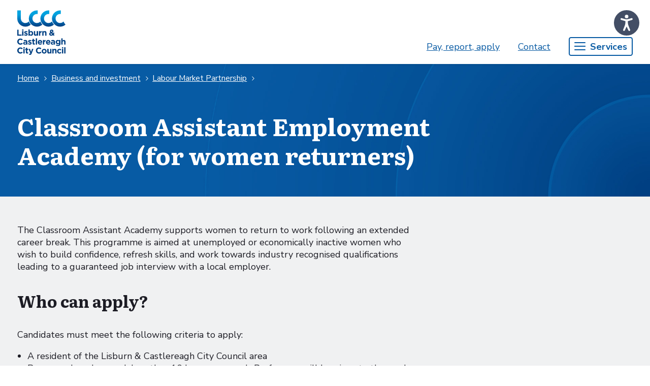

--- FILE ---
content_type: text/html;charset=UTF-8
request_url: https://www.lisburncastlereagh.gov.uk/w/women-returners-classroom-assistant-employment-academy
body_size: 33380
content:
































	
		
			<!DOCTYPE html>





























































<html class="ltr" dir="ltr" lang="en-GB">

<head>
	<title>Classroom Assistant Employment Academy (for women returners) - lisburncastlereagh.gov.uk</title>

	<meta content="initial-scale=1.0, width=device-width" name="viewport" />












	

<meta content="text/html; charset=UTF-8" http-equiv="content-type" />









<meta content="hide from category menus,labour market partnership" lang="en-GB" name="keywords" />


<script type="importmap">{"imports":{"react-dom":"/o/frontend-js-react-web/__liferay__/exports/react-dom.js","@clayui/breadcrumb":"/o/frontend-taglib-clay/__liferay__/exports/@clayui$breadcrumb.js","@clayui/form":"/o/frontend-taglib-clay/__liferay__/exports/@clayui$form.js","@clayui/popover":"/o/frontend-taglib-clay/__liferay__/exports/@clayui$popover.js","@clayui/charts":"/o/frontend-taglib-clay/__liferay__/exports/@clayui$charts.js","@clayui/shared":"/o/frontend-taglib-clay/__liferay__/exports/@clayui$shared.js","@clayui/localized-input":"/o/frontend-taglib-clay/__liferay__/exports/@clayui$localized-input.js","@clayui/modal":"/o/frontend-taglib-clay/__liferay__/exports/@clayui$modal.js","@clayui/empty-state":"/o/frontend-taglib-clay/__liferay__/exports/@clayui$empty-state.js","react":"/o/frontend-js-react-web/__liferay__/exports/react.js","@clayui/color-picker":"/o/frontend-taglib-clay/__liferay__/exports/@clayui$color-picker.js","@clayui/navigation-bar":"/o/frontend-taglib-clay/__liferay__/exports/@clayui$navigation-bar.js","@clayui/pagination":"/o/frontend-taglib-clay/__liferay__/exports/@clayui$pagination.js","@clayui/icon":"/o/frontend-taglib-clay/__liferay__/exports/@clayui$icon.js","@clayui/table":"/o/frontend-taglib-clay/__liferay__/exports/@clayui$table.js","@clayui/autocomplete":"/o/frontend-taglib-clay/__liferay__/exports/@clayui$autocomplete.js","@clayui/slider":"/o/frontend-taglib-clay/__liferay__/exports/@clayui$slider.js","@clayui/management-toolbar":"/o/frontend-taglib-clay/__liferay__/exports/@clayui$management-toolbar.js","@clayui/multi-select":"/o/frontend-taglib-clay/__liferay__/exports/@clayui$multi-select.js","@clayui/nav":"/o/frontend-taglib-clay/__liferay__/exports/@clayui$nav.js","@clayui/time-picker":"/o/frontend-taglib-clay/__liferay__/exports/@clayui$time-picker.js","@clayui/provider":"/o/frontend-taglib-clay/__liferay__/exports/@clayui$provider.js","@clayui/upper-toolbar":"/o/frontend-taglib-clay/__liferay__/exports/@clayui$upper-toolbar.js","@clayui/loading-indicator":"/o/frontend-taglib-clay/__liferay__/exports/@clayui$loading-indicator.js","@clayui/panel":"/o/frontend-taglib-clay/__liferay__/exports/@clayui$panel.js","@clayui/drop-down":"/o/frontend-taglib-clay/__liferay__/exports/@clayui$drop-down.js","@clayui/list":"/o/frontend-taglib-clay/__liferay__/exports/@clayui$list.js","@clayui/date-picker":"/o/frontend-taglib-clay/__liferay__/exports/@clayui$date-picker.js","@clayui/label":"/o/frontend-taglib-clay/__liferay__/exports/@clayui$label.js","@clayui/data-provider":"/o/frontend-taglib-clay/__liferay__/exports/@clayui$data-provider.js","@liferay/frontend-js-api/data-set":"/o/frontend-js-dependencies-web/__liferay__/exports/@liferay$js-api$data-set.js","@clayui/core":"/o/frontend-taglib-clay/__liferay__/exports/@clayui$core.js","@clayui/pagination-bar":"/o/frontend-taglib-clay/__liferay__/exports/@clayui$pagination-bar.js","@clayui/layout":"/o/frontend-taglib-clay/__liferay__/exports/@clayui$layout.js","@clayui/multi-step-nav":"/o/frontend-taglib-clay/__liferay__/exports/@clayui$multi-step-nav.js","@liferay/frontend-js-api":"/o/frontend-js-dependencies-web/__liferay__/exports/@liferay$js-api.js","@clayui/css":"/o/frontend-taglib-clay/__liferay__/exports/@clayui$css.js","@clayui/toolbar":"/o/frontend-taglib-clay/__liferay__/exports/@clayui$toolbar.js","@clayui/alert":"/o/frontend-taglib-clay/__liferay__/exports/@clayui$alert.js","@clayui/badge":"/o/frontend-taglib-clay/__liferay__/exports/@clayui$badge.js","@clayui/link":"/o/frontend-taglib-clay/__liferay__/exports/@clayui$link.js","@clayui/card":"/o/frontend-taglib-clay/__liferay__/exports/@clayui$card.js","@clayui/progress-bar":"/o/frontend-taglib-clay/__liferay__/exports/@clayui$progress-bar.js","@clayui/tooltip":"/o/frontend-taglib-clay/__liferay__/exports/@clayui$tooltip.js","@clayui/button":"/o/frontend-taglib-clay/__liferay__/exports/@clayui$button.js","@clayui/tabs":"/o/frontend-taglib-clay/__liferay__/exports/@clayui$tabs.js","@clayui/sticker":"/o/frontend-taglib-clay/__liferay__/exports/@clayui$sticker.js"},"scopes":{}}</script><script data-senna-track="temporary">var Liferay = window.Liferay || {};Liferay.Icons = Liferay.Icons || {};Liferay.Icons.controlPanelSpritemap = 'https://www.lisburncastlereagh.gov.uk/o/admin-theme/images/clay/icons.svg'; Liferay.Icons.spritemap = 'https://www.lisburncastlereagh.gov.uk/o/classic-theme/images/clay/icons.svg';</script>
<script data-senna-track="permanent" type="text/javascript">window.Liferay = window.Liferay || {}; window.Liferay.CSP = {nonce: ''};</script>
<script data-senna-track="permanent" src="/combo?browserId=chrome&minifierType=js&languageId=en_GB&t=1769149030028&/o/frontend-js-jquery-web/jquery/jquery.min.js&/o/frontend-js-jquery-web/jquery/init.js&/o/frontend-js-jquery-web/jquery/ajax.js&/o/frontend-js-jquery-web/jquery/bootstrap.bundle.min.js&/o/frontend-js-jquery-web/jquery/collapsible_search.js&/o/frontend-js-jquery-web/jquery/fm.js&/o/frontend-js-jquery-web/jquery/form.js&/o/frontend-js-jquery-web/jquery/popper.min.js&/o/frontend-js-jquery-web/jquery/side_navigation.js" type="text/javascript"></script>
<link data-senna-track="permanent" href="/o/frontend-theme-font-awesome-web/css/main.css?&mac=KWb8CY3oOhD728SI0G+NfXJbH/E=&browserId=chrome&languageId=en_GB&minifierType=css&themeId=classic_WAR_classictheme" rel="stylesheet" type="text/css" />
<link data-senna-track="temporary" href="https://www.lisburncastlereagh.gov.uk/w/women-returners-classroom-assistant-employment-academy" rel="canonical" />
<link data-senna-track="temporary" href="https://www.lisburncastlereagh.gov.uk/w/women-returners-classroom-assistant-employment-academy" hreflang="en-GB" rel="alternate" />
<link data-senna-track="temporary" href="https://www.lisburncastlereagh.gov.uk/w/women-returners-classroom-assistant-employment-academy" hreflang="x-default" rel="alternate" />

<meta property="og:locale" content="en_GB">
<meta property="og:locale:alternate" content="en_GB">
<meta property="og:site_name" content="lisburncastlereagh.gov.uk">
<meta property="og:title" content="Classroom Assistant Employment Academy (for women returners)">
<meta property="og:type" content="website">
<meta property="og:url" content="https://www.lisburncastlereagh.gov.uk/w/women-returners-classroom-assistant-employment-academy">
<script src="https://cc.cdn.civiccomputing.com/9/cookieControl-9.x.min.js" type="text/javascript"></script><script>var config = {apiKey: '5a127a2bcd9f928ef937ffafbbac487793c54b69', product: 'COMMUNITY', mode: "gdpr", 
    consentCookieExpiry: 90, 
    statement: {
    description: "For more information visit our", 
    name : "Privacy Statement", url: "", updated : ""}, 
    optionalCookies: [
        {
            name: "analytics", 
            label: "Analytics", 
            description: "Analytics cookies help us to improve our website by collecting and reporting information on its usage.", 
            cookies: ["ac_client_user_id"], 
            onAccept: function(){}, 
            onRevoke: function(){}
        }
    ], 
    position: "LEFT", 
    theme: "DARK"};CookieControl.load(config);</script>


<link href="/documents/20121/412996/favicon.png/e5842cff-9f53-6d64-d769-73e904efde87" rel="apple-touch-icon" />
<link href="/documents/20121/412996/favicon.png/e5842cff-9f53-6d64-d769-73e904efde87" rel="icon" />



<link class="lfr-css-file" data-senna-track="temporary" href="https://www.lisburncastlereagh.gov.uk/o/classic-theme/css/clay.css?browserId=chrome&amp;themeId=classic_WAR_classictheme&amp;minifierType=css&amp;languageId=en_GB&amp;t=1769149018000" id="liferayAUICSS" rel="stylesheet" type="text/css" />









	<link href="/combo?browserId=chrome&amp;minifierType=css&amp;themeId=classic_WAR_classictheme&amp;languageId=en_GB&amp;com_liferay_portal_search_web_search_bar_portlet_SearchBarPortlet_INSTANCE_templateSearch:%2Fo%2Fportal-search-web%2Fcss%2Fmain.css&amp;com_liferay_product_navigation_product_menu_web_portlet_ProductMenuPortlet:%2Fo%2Fproduct-navigation-product-menu-web%2Fcss%2Fmain.css&amp;com_liferay_product_navigation_user_personal_bar_web_portlet_ProductNavigationUserPersonalBarPortlet:%2Fo%2Fproduct-navigation-user-personal-bar-web%2Fcss%2Fmain.css&amp;com_liferay_site_navigation_menu_web_portlet_SiteNavigationMenuPortlet_INSTANCE_servicesmenuunstyled:%2Fo%2Fsite-navigation-menu-web%2Fcss%2Fmain.css&amp;com_placecube_cookieconsent_web_portlet_CookieConsentPortlet:%2Fo%2Fcom.placecube.cookieconsent.web%2Fcss%2Fmain.css&amp;t=1769149018000" rel="stylesheet" type="text/css"
 data-senna-track="temporary" id="c7d8d1d2" />








<script type="text/javascript" data-senna-track="temporary">
	// <![CDATA[
		var Liferay = Liferay || {};

		Liferay.Browser = {
			acceptsGzip: function() {
				return true;
			},

			

			getMajorVersion: function() {
				return 131.0;
			},

			getRevision: function() {
				return '537.36';
			},
			getVersion: function() {
				return '131.0';
			},

			

			isAir: function() {
				return false;
			},
			isChrome: function() {
				return true;
			},
			isEdge: function() {
				return false;
			},
			isFirefox: function() {
				return false;
			},
			isGecko: function() {
				return true;
			},
			isIe: function() {
				return false;
			},
			isIphone: function() {
				return false;
			},
			isLinux: function() {
				return false;
			},
			isMac: function() {
				return true;
			},
			isMobile: function() {
				return false;
			},
			isMozilla: function() {
				return false;
			},
			isOpera: function() {
				return false;
			},
			isRtf: function() {
				return true;
			},
			isSafari: function() {
				return true;
			},
			isSun: function() {
				return false;
			},
			isWebKit: function() {
				return true;
			},
			isWindows: function() {
				return false;
			}
		};

		Liferay.Data = Liferay.Data || {};

		Liferay.Data.ICONS_INLINE_SVG = true;

		Liferay.Data.NAV_SELECTOR = '#navigation';

		Liferay.Data.NAV_SELECTOR_MOBILE = '#navigationCollapse';

		Liferay.Data.isCustomizationView = function() {
			return false;
		};

		Liferay.Data.notices = [
			
		];

		(function () {
			var available = {};

			var direction = {};

			

				available['en_GB'] = 'English\x20\x28United\x20Kingdom\x29';
				direction['en_GB'] = 'ltr';

			

			Liferay.Language = {
				available,
				direction,
				get: function(key) {
					return key;
				}
			};
		})();

		var featureFlags = {"LPD-11018":false,"LPD-10964":false,"LPD-10887":false,"LPS-193884":false,"LPD-11218":false,"LPS-178642":false,"LPD-11253":false,"LPD-16469":false,"LPS-193005":false,"LPS-187284":false,"LPS-187285":false,"LPD-11377":false,"LPD-10562":false,"LPD-11179":false,"LPS-114786":false,"LPS-192957":false,"COMMERCE-8087":false,"LRAC-10757":false,"LPS-180090":false,"LPS-178052":false,"LPS-189856":false,"LPD-19465":false,"LPS-187436":false,"LPS-182184":false,"LPS-185892":false,"LPS-186620":false,"LPS-184404":false,"DP-4369":true,"LPS-198183":false,"LPS-171364":false,"LPD-6378":false,"LPS-153714":false,"LPS-96845":false,"LPS-170670":false,"LPS-141392":false,"LPS-169981":false,"LPS-153839":false,"LPD-11165":false,"LPS-187793":false,"LPS-177027":false,"LPD-10793":false,"LPD-11003":false,"LPS-196847":false,"LPS-114700":false,"LPS-135430":false,"LPS-134060":false,"LPS-164563":false,"LPS-122920":false,"LPS-199086":false,"LPS-203351":false,"LPD-10588":false,"LPD-10862":false,"LPD-11313":false,"LPD-6368":false,"LPD-10701":false,"LPD-10703":false,"LPS-202104":false,"LPS-187142":false,"LPD-15596":false,"LPS-196935":true,"LPS-187854":false,"LPS-176691":false,"LPS-197909":false,"LPD-23210":false,"LPD-29516":false,"COMMERCE-8949":false,"LPS-153813":false,"LPS-174455":true,"LPD-10856":false,"COMMERCE-13024":false,"LPS-165482":false,"LPD-10855":false,"LPS-193551":false,"LPS-197477":false,"LPD-17965":false,"LPS-174816":false,"LPS-186360":false,"LPS-153332":false,"LPS-179669":false,"LPS-174417":false,"LPD-18730":false,"LPD-11147":false,"LPS-155284":false,"LRAC-15017":false,"LPD-19870":false,"LPS-200108":false,"LPS-159643":false,"LPS-161033":false,"LPS-164948":false,"LPD-11070":false,"LPS-188058":false,"LPS-129412":true,"LPS-169837":false,"LPD-20213":false};

		Liferay.FeatureFlags = Object.keys(featureFlags).reduce(
			(acc, key) => ({
				...acc, [key]: featureFlags[key] === 'true' || featureFlags[key] === true
			}), {}
		);

		Liferay.PortletKeys = {
			DOCUMENT_LIBRARY: 'com_liferay_document_library_web_portlet_DLPortlet',
			DYNAMIC_DATA_MAPPING: 'com_liferay_dynamic_data_mapping_web_portlet_DDMPortlet',
			ITEM_SELECTOR: 'com_liferay_item_selector_web_portlet_ItemSelectorPortlet'
		};

		Liferay.PropsValues = {
			JAVASCRIPT_SINGLE_PAGE_APPLICATION_TIMEOUT: 0,
			UPLOAD_SERVLET_REQUEST_IMPL_MAX_SIZE: 104857600
		};

		Liferay.ThemeDisplay = {

			

			
				getLayoutId: function() {
					return '204';
				},

				

				getLayoutRelativeControlPanelURL: function() {
					return '/group/guest/~/control_panel/manage';
				},

				getLayoutRelativeURL: function() {
					return '/w/women-returners-classroom-assistant-employment-academy';
				},
				getLayoutURL: function() {
					return '/w/women-returners-classroom-assistant-employment-academy';
				},
				getParentLayoutId: function() {
					return '0';
				},
				isControlPanel: function() {
					return false;
				},
				isPrivateLayout: function() {
					return 'false';
				},
				isVirtualLayout: function() {
					return false;
				},
			

			getBCP47LanguageId: function() {
				return 'en-GB';
			},
			getCanonicalURL: function() {

				

				return 'https\x3a\x2f\x2fwww\x2elisburncastlereagh\x2egov\x2euk\x2fw\x2fwomen-returners-classroom-assistant-employment-academy';
			},
			getCDNBaseURL: function() {
				return 'https://www.lisburncastlereagh.gov.uk';
			},
			getCDNDynamicResourcesHost: function() {
				return '';
			},
			getCDNHost: function() {
				return '';
			},
			getCompanyGroupId: function() {
				return '20123';
			},
			getCompanyId: function() {
				return '12768602';
			},
			getDefaultLanguageId: function() {
				return 'en_GB';
			},
			getDoAsUserIdEncoded: function() {
				return '';
			},
			getLanguageId: function() {
				return 'en_GB';
			},
			getParentGroupId: function() {
				return '20121';
			},
			getPathContext: function() {
				return '';
			},
			getPathImage: function() {
				return '/image';
			},
			getPathJavaScript: function() {
				return '/o/frontend-js-web';
			},
			getPathMain: function() {
				return '/c';
			},
			getPathThemeImages: function() {
				return 'https://www.lisburncastlereagh.gov.uk/o/classic-theme/images';
			},
			getPathThemeRoot: function() {
				return '/o/classic-theme';
			},
			getPlid: function() {
				return '379';
			},
			getPortalURL: function() {
				return 'https://www.lisburncastlereagh.gov.uk';
			},
			getRealUserId: function() {
				return '20219895';
			},
			getRemoteAddr: function() {
				return '18.227.81.251';
			},
			getRemoteHost: function() {
				return '18.227.81.251';
			},
			getScopeGroupId: function() {
				return '20121';
			},
			getScopeGroupIdOrLiveGroupId: function() {
				return '20121';
			},
			getSessionId: function() {
				return '';
			},
			getSiteAdminURL: function() {
				return 'https://www.lisburncastlereagh.gov.uk/group/guest/~/control_panel/manage?p_p_lifecycle=0&p_p_state=maximized&p_p_mode=view';
			},
			getSiteGroupId: function() {
				return '20121';
			},
			getURLControlPanel: function() {
				return '/group/control_panel?refererPlid=379';
			},
			getURLHome: function() {
				return 'https\x3a\x2f\x2fwww\x2elisburncastlereagh\x2egov\x2euk\x2fweb\x2fguest';
			},
			getUserEmailAddress: function() {
				return '';
			},
			getUserId: function() {
				return '20219895';
			},
			getUserName: function() {
				return '';
			},
			isAddSessionIdToURL: function() {
				return false;
			},
			isImpersonated: function() {
				return false;
			},
			isSignedIn: function() {
				return false;
			},

			isStagedPortlet: function() {
				
					
						return false;
					
				
			},

			isStateExclusive: function() {
				return false;
			},
			isStateMaximized: function() {
				return false;
			},
			isStatePopUp: function() {
				return false;
			}
		};

		var themeDisplay = Liferay.ThemeDisplay;

		Liferay.AUI = {

			

			getCombine: function() {
				return true;
			},
			getComboPath: function() {
				return '/combo/?browserId=chrome&minifierType=&languageId=en_GB&t=1769149068286&';
			},
			getDateFormat: function() {
				return '%d/%m/%Y';
			},
			getEditorCKEditorPath: function() {
				return '/o/frontend-editor-ckeditor-web';
			},
			getFilter: function() {
				var filter = 'raw';

				
					
						filter = 'min';
					
					

				return filter;
			},
			getFilterConfig: function() {
				var instance = this;

				var filterConfig = null;

				if (!instance.getCombine()) {
					filterConfig = {
						replaceStr: '.js' + instance.getStaticResourceURLParams(),
						searchExp: '\\.js$'
					};
				}

				return filterConfig;
			},
			getJavaScriptRootPath: function() {
				return '/o/frontend-js-web';
			},
			getPortletRootPath: function() {
				return '/html/portlet';
			},
			getStaticResourceURLParams: function() {
				return '?browserId=chrome&minifierType=&languageId=en_GB&t=1769149068286';
			}
		};

		Liferay.authToken = 'CizoJD1o';

		

		Liferay.currentURL = '\x2fw\x2fwomen-returners-classroom-assistant-employment-academy';
		Liferay.currentURLEncoded = '\x252Fw\x252Fwomen-returners-classroom-assistant-employment-academy';
	// ]]>
</script>

<script data-senna-track="temporary" type="text/javascript">window.__CONFIG__= {basePath: '',combine: true, defaultURLParams: null, explainResolutions: false, exposeGlobal: false, logLevel: 'warn', moduleType: 'module', namespace:'Liferay', nonce: '', reportMismatchedAnonymousModules: 'warn', resolvePath: '/o/js_resolve_modules', url: '/combo/?browserId=chrome&minifierType=js&languageId=en_GB&t=1769149068286&', waitTimeout: 60000};</script><script data-senna-track="permanent" src="/o/frontend-js-loader-modules-extender/loader.js?&mac=9WaMmhziBCkScHZwrrVcOR7VZF4=&browserId=chrome&languageId=en_GB&minifierType=js" type="text/javascript"></script><script data-senna-track="permanent" src="/combo?browserId=chrome&minifierType=js&languageId=en_GB&t=1769149068286&/o/frontend-js-aui-web/aui/aui/aui-min.js&/o/frontend-js-aui-web/liferay/modules.js&/o/frontend-js-aui-web/liferay/aui_sandbox.js&/o/frontend-js-aui-web/aui/attribute-base/attribute-base-min.js&/o/frontend-js-aui-web/aui/attribute-complex/attribute-complex-min.js&/o/frontend-js-aui-web/aui/attribute-core/attribute-core-min.js&/o/frontend-js-aui-web/aui/attribute-observable/attribute-observable-min.js&/o/frontend-js-aui-web/aui/attribute-extras/attribute-extras-min.js&/o/frontend-js-aui-web/aui/event-custom-base/event-custom-base-min.js&/o/frontend-js-aui-web/aui/event-custom-complex/event-custom-complex-min.js&/o/frontend-js-aui-web/aui/oop/oop-min.js&/o/frontend-js-aui-web/aui/aui-base-lang/aui-base-lang-min.js&/o/frontend-js-aui-web/liferay/dependency.js&/o/frontend-js-aui-web/liferay/util.js&/o/com.placecube.digitalplace.address.taglib/js/postcodelookup.js&/o/com.placecube.digitalplace.customercontactmanagement.js.contributor/js/com.placecube.digitalplace.customercontactmanagement.search.web.transfercall.popup.js&/o/com.placecube.digitalplace.customercontactmanagement.js.contributor/js/com.placecube.digitalplace.customercontactmanagement.util.js&/o/oauth2-provider-web/js/liferay.js&/o/frontend-js-web/liferay/dom_task_runner.js&/o/frontend-js-web/liferay/events.js&/o/frontend-js-web/liferay/lazy_load.js&/o/frontend-js-web/liferay/liferay.js&/o/frontend-js-web/liferay/global.bundle.js&/o/frontend-js-web/liferay/portlet.js&/o/frontend-js-web/liferay/workflow.js" type="text/javascript"></script>
<script data-senna-track="temporary" type="text/javascript">window.Liferay = Liferay || {}; window.Liferay.OAuth2 = {getAuthorizeURL: function() {return 'https://www.lisburncastlereagh.gov.uk/o/oauth2/authorize';}, getBuiltInRedirectURL: function() {return 'https://www.lisburncastlereagh.gov.uk/o/oauth2/redirect';}, getIntrospectURL: function() { return 'https://www.lisburncastlereagh.gov.uk/o/oauth2/introspect';}, getTokenURL: function() {return 'https://www.lisburncastlereagh.gov.uk/o/oauth2/token';}, getUserAgentApplication: function(externalReferenceCode) {return Liferay.OAuth2._userAgentApplications[externalReferenceCode];}, _userAgentApplications: {}}</script><script data-senna-track="temporary" type="text/javascript">try {var MODULE_MAIN='calendar-web@5.0.93/index';var MODULE_PATH='/o/calendar-web';/**
 * SPDX-FileCopyrightText: (c) 2000 Liferay, Inc. https://liferay.com
 * SPDX-License-Identifier: LGPL-2.1-or-later OR LicenseRef-Liferay-DXP-EULA-2.0.0-2023-06
 */

(function () {
	AUI().applyConfig({
		groups: {
			calendar: {
				base: MODULE_PATH + '/js/legacy/',
				combine: Liferay.AUI.getCombine(),
				filter: Liferay.AUI.getFilterConfig(),
				modules: {
					'liferay-calendar-a11y': {
						path: 'calendar_a11y.js',
						requires: ['calendar'],
					},
					'liferay-calendar-container': {
						path: 'calendar_container.js',
						requires: [
							'aui-alert',
							'aui-base',
							'aui-component',
							'liferay-portlet-base',
						],
					},
					'liferay-calendar-date-picker-sanitizer': {
						path: 'date_picker_sanitizer.js',
						requires: ['aui-base'],
					},
					'liferay-calendar-interval-selector': {
						path: 'interval_selector.js',
						requires: ['aui-base', 'liferay-portlet-base'],
					},
					'liferay-calendar-interval-selector-scheduler-event-link': {
						path: 'interval_selector_scheduler_event_link.js',
						requires: ['aui-base', 'liferay-portlet-base'],
					},
					'liferay-calendar-list': {
						path: 'calendar_list.js',
						requires: [
							'aui-template-deprecated',
							'liferay-scheduler',
						],
					},
					'liferay-calendar-message-util': {
						path: 'message_util.js',
						requires: ['liferay-util-window'],
					},
					'liferay-calendar-recurrence-converter': {
						path: 'recurrence_converter.js',
						requires: [],
					},
					'liferay-calendar-recurrence-dialog': {
						path: 'recurrence.js',
						requires: [
							'aui-base',
							'liferay-calendar-recurrence-util',
						],
					},
					'liferay-calendar-recurrence-util': {
						path: 'recurrence_util.js',
						requires: ['aui-base', 'liferay-util-window'],
					},
					'liferay-calendar-reminders': {
						path: 'calendar_reminders.js',
						requires: ['aui-base'],
					},
					'liferay-calendar-remote-services': {
						path: 'remote_services.js',
						requires: [
							'aui-base',
							'aui-component',
							'liferay-calendar-util',
							'liferay-portlet-base',
						],
					},
					'liferay-calendar-session-listener': {
						path: 'session_listener.js',
						requires: ['aui-base', 'liferay-scheduler'],
					},
					'liferay-calendar-simple-color-picker': {
						path: 'simple_color_picker.js',
						requires: ['aui-base', 'aui-template-deprecated'],
					},
					'liferay-calendar-simple-menu': {
						path: 'simple_menu.js',
						requires: [
							'aui-base',
							'aui-template-deprecated',
							'event-outside',
							'event-touch',
							'widget-modality',
							'widget-position',
							'widget-position-align',
							'widget-position-constrain',
							'widget-stack',
							'widget-stdmod',
						],
					},
					'liferay-calendar-util': {
						path: 'calendar_util.js',
						requires: [
							'aui-datatype',
							'aui-io',
							'aui-scheduler',
							'aui-toolbar',
							'autocomplete',
							'autocomplete-highlighters',
						],
					},
					'liferay-scheduler': {
						path: 'scheduler.js',
						requires: [
							'async-queue',
							'aui-datatype',
							'aui-scheduler',
							'dd-plugin',
							'liferay-calendar-a11y',
							'liferay-calendar-message-util',
							'liferay-calendar-recurrence-converter',
							'liferay-calendar-recurrence-util',
							'liferay-calendar-util',
							'liferay-scheduler-event-recorder',
							'liferay-scheduler-models',
							'promise',
							'resize-plugin',
						],
					},
					'liferay-scheduler-event-recorder': {
						path: 'scheduler_event_recorder.js',
						requires: [
							'dd-plugin',
							'liferay-calendar-util',
							'resize-plugin',
						],
					},
					'liferay-scheduler-models': {
						path: 'scheduler_models.js',
						requires: [
							'aui-datatype',
							'dd-plugin',
							'liferay-calendar-util',
						],
					},
				},
				root: MODULE_PATH + '/js/legacy/',
			},
		},
	});
})();
} catch(error) {console.error(error);}try {var MODULE_MAIN='contacts-web@5.0.58/index';var MODULE_PATH='/o/contacts-web';/**
 * SPDX-FileCopyrightText: (c) 2000 Liferay, Inc. https://liferay.com
 * SPDX-License-Identifier: LGPL-2.1-or-later OR LicenseRef-Liferay-DXP-EULA-2.0.0-2023-06
 */

(function () {
	AUI().applyConfig({
		groups: {
			contactscenter: {
				base: MODULE_PATH + '/js/legacy/',
				combine: Liferay.AUI.getCombine(),
				filter: Liferay.AUI.getFilterConfig(),
				modules: {
					'liferay-contacts-center': {
						path: 'main.js',
						requires: [
							'aui-io-plugin-deprecated',
							'aui-toolbar',
							'autocomplete-base',
							'datasource-io',
							'json-parse',
							'liferay-portlet-base',
							'liferay-util-window',
						],
					},
				},
				root: MODULE_PATH + '/js/legacy/',
			},
		},
	});
})();
} catch(error) {console.error(error);}try {var MODULE_MAIN='dynamic-data-mapping-web@5.0.103/index';var MODULE_PATH='/o/dynamic-data-mapping-web';/**
 * SPDX-FileCopyrightText: (c) 2000 Liferay, Inc. https://liferay.com
 * SPDX-License-Identifier: LGPL-2.1-or-later OR LicenseRef-Liferay-DXP-EULA-2.0.0-2023-06
 */

(function () {
	const LiferayAUI = Liferay.AUI;

	AUI().applyConfig({
		groups: {
			ddm: {
				base: MODULE_PATH + '/js/legacy/',
				combine: Liferay.AUI.getCombine(),
				filter: LiferayAUI.getFilterConfig(),
				modules: {
					'liferay-ddm-form': {
						path: 'ddm_form.js',
						requires: [
							'aui-base',
							'aui-datatable',
							'aui-datatype',
							'aui-image-viewer',
							'aui-parse-content',
							'aui-set',
							'aui-sortable-list',
							'json',
							'liferay-form',
							'liferay-map-base',
							'liferay-translation-manager',
							'liferay-util-window',
						],
					},
					'liferay-portlet-dynamic-data-mapping': {
						condition: {
							trigger: 'liferay-document-library',
						},
						path: 'main.js',
						requires: [
							'arraysort',
							'aui-form-builder-deprecated',
							'aui-form-validator',
							'aui-map',
							'aui-text-unicode',
							'json',
							'liferay-menu',
							'liferay-translation-manager',
							'liferay-util-window',
							'text',
						],
					},
					'liferay-portlet-dynamic-data-mapping-custom-fields': {
						condition: {
							trigger: 'liferay-document-library',
						},
						path: 'custom_fields.js',
						requires: ['liferay-portlet-dynamic-data-mapping'],
					},
				},
				root: MODULE_PATH + '/js/legacy/',
			},
		},
	});
})();
} catch(error) {console.error(error);}try {var MODULE_MAIN='exportimport-web@5.0.85/index';var MODULE_PATH='/o/exportimport-web';/**
 * SPDX-FileCopyrightText: (c) 2000 Liferay, Inc. https://liferay.com
 * SPDX-License-Identifier: LGPL-2.1-or-later OR LicenseRef-Liferay-DXP-EULA-2.0.0-2023-06
 */

(function () {
	AUI().applyConfig({
		groups: {
			exportimportweb: {
				base: MODULE_PATH + '/js/legacy/',
				combine: Liferay.AUI.getCombine(),
				filter: Liferay.AUI.getFilterConfig(),
				modules: {
					'liferay-export-import-export-import': {
						path: 'main.js',
						requires: [
							'aui-datatype',
							'aui-dialog-iframe-deprecated',
							'aui-modal',
							'aui-parse-content',
							'aui-toggler',
							'liferay-portlet-base',
							'liferay-util-window',
						],
					},
				},
				root: MODULE_PATH + '/js/legacy/',
			},
		},
	});
})();
} catch(error) {console.error(error);}try {var MODULE_MAIN='frontend-editor-alloyeditor-web@5.0.48/index';var MODULE_PATH='/o/frontend-editor-alloyeditor-web';/**
 * SPDX-FileCopyrightText: (c) 2000 Liferay, Inc. https://liferay.com
 * SPDX-License-Identifier: LGPL-2.1-or-later OR LicenseRef-Liferay-DXP-EULA-2.0.0-2023-06
 */

(function () {
	AUI().applyConfig({
		groups: {
			alloyeditor: {
				base: MODULE_PATH + '/js/legacy/',
				combine: Liferay.AUI.getCombine(),
				filter: Liferay.AUI.getFilterConfig(),
				modules: {
					'liferay-alloy-editor': {
						path: 'alloyeditor.js',
						requires: [
							'aui-component',
							'liferay-portlet-base',
							'timers',
						],
					},
					'liferay-alloy-editor-source': {
						path: 'alloyeditor_source.js',
						requires: [
							'aui-debounce',
							'liferay-fullscreen-source-editor',
							'liferay-source-editor',
							'plugin',
						],
					},
				},
				root: MODULE_PATH + '/js/legacy/',
			},
		},
	});
})();
} catch(error) {console.error(error);}try {var MODULE_MAIN='frontend-js-components-web@2.0.67/index';var MODULE_PATH='/o/frontend-js-components-web';/**
 * SPDX-FileCopyrightText: (c) 2000 Liferay, Inc. https://liferay.com
 * SPDX-License-Identifier: LGPL-2.1-or-later OR LicenseRef-Liferay-DXP-EULA-2.0.0-2023-06
 */

(function () {
	AUI().applyConfig({
		groups: {
			components: {
				// eslint-disable-next-line
				mainModule: MODULE_MAIN,
			},
		},
	});
})();
} catch(error) {console.error(error);}try {var MODULE_MAIN='@liferay/frontend-js-react-web@5.0.41/index';var MODULE_PATH='/o/frontend-js-react-web';/**
 * SPDX-FileCopyrightText: (c) 2000 Liferay, Inc. https://liferay.com
 * SPDX-License-Identifier: LGPL-2.1-or-later OR LicenseRef-Liferay-DXP-EULA-2.0.0-2023-06
 */

(function () {
	AUI().applyConfig({
		groups: {
			react: {
				// eslint-disable-next-line
				mainModule: MODULE_MAIN,
			},
		},
	});
})();
} catch(error) {console.error(error);}try {var MODULE_MAIN='@liferay/frontend-js-state-web@1.0.21/index';var MODULE_PATH='/o/frontend-js-state-web';/**
 * SPDX-FileCopyrightText: (c) 2000 Liferay, Inc. https://liferay.com
 * SPDX-License-Identifier: LGPL-2.1-or-later OR LicenseRef-Liferay-DXP-EULA-2.0.0-2023-06
 */

(function () {
	AUI().applyConfig({
		groups: {
			state: {
				// eslint-disable-next-line
				mainModule: MODULE_MAIN,
			},
		},
	});
})();
} catch(error) {console.error(error);}try {var MODULE_MAIN='portal-search-web@6.0.133/index';var MODULE_PATH='/o/portal-search-web';/**
 * SPDX-FileCopyrightText: (c) 2000 Liferay, Inc. https://liferay.com
 * SPDX-License-Identifier: LGPL-2.1-or-later OR LicenseRef-Liferay-DXP-EULA-2.0.0-2023-06
 */

(function () {
	AUI().applyConfig({
		groups: {
			search: {
				base: MODULE_PATH + '/js/',
				combine: Liferay.AUI.getCombine(),
				filter: Liferay.AUI.getFilterConfig(),
				modules: {
					'liferay-search-date-facet': {
						path: 'date_facet.js',
						requires: ['aui-form-validator'],
					},
				},
				root: MODULE_PATH + '/js/',
			},
		},
	});
})();
} catch(error) {console.error(error);}try {var MODULE_MAIN='portal-workflow-kaleo-designer-web@5.0.131/index';var MODULE_PATH='/o/portal-workflow-kaleo-designer-web';/**
 * SPDX-FileCopyrightText: (c) 2000 Liferay, Inc. https://liferay.com
 * SPDX-License-Identifier: LGPL-2.1-or-later OR LicenseRef-Liferay-DXP-EULA-2.0.0-2023-06
 */

(function () {
	AUI().applyConfig({
		groups: {
			'kaleo-designer': {
				base: MODULE_PATH + '/designer/js/legacy/',
				combine: Liferay.AUI.getCombine(),
				filter: Liferay.AUI.getFilterConfig(),
				modules: {
					'liferay-kaleo-designer-autocomplete-util': {
						path: 'autocomplete_util.js',
						requires: ['autocomplete', 'autocomplete-highlighters'],
					},
					'liferay-kaleo-designer-definition-diagram-controller': {
						path: 'definition_diagram_controller.js',
						requires: [
							'liferay-kaleo-designer-field-normalizer',
							'liferay-kaleo-designer-utils',
						],
					},
					'liferay-kaleo-designer-dialogs': {
						path: 'dialogs.js',
						requires: ['liferay-util-window'],
					},
					'liferay-kaleo-designer-editors': {
						path: 'editors.js',
						requires: [
							'aui-ace-editor',
							'aui-ace-editor-mode-xml',
							'aui-base',
							'aui-datatype',
							'aui-node',
							'liferay-kaleo-designer-autocomplete-util',
							'liferay-kaleo-designer-utils',
						],
					},
					'liferay-kaleo-designer-field-normalizer': {
						path: 'field_normalizer.js',
						requires: ['liferay-kaleo-designer-remote-services'],
					},
					'liferay-kaleo-designer-nodes': {
						path: 'nodes.js',
						requires: [
							'aui-datatable',
							'aui-datatype',
							'aui-diagram-builder',
							'liferay-kaleo-designer-editors',
							'liferay-kaleo-designer-utils',
						],
					},
					'liferay-kaleo-designer-remote-services': {
						path: 'remote_services.js',
						requires: ['aui-io'],
					},
					'liferay-kaleo-designer-templates': {
						path: 'templates.js',
						requires: ['aui-tpl-snippets-deprecated'],
					},
					'liferay-kaleo-designer-utils': {
						path: 'utils.js',
						requires: [],
					},
					'liferay-kaleo-designer-xml-definition': {
						path: 'xml_definition.js',
						requires: [
							'aui-base',
							'aui-component',
							'dataschema-xml',
							'datatype-xml',
						],
					},
					'liferay-kaleo-designer-xml-definition-serializer': {
						path: 'xml_definition_serializer.js',
						requires: ['escape', 'liferay-kaleo-designer-xml-util'],
					},
					'liferay-kaleo-designer-xml-util': {
						path: 'xml_util.js',
						requires: ['aui-base'],
					},
					'liferay-portlet-kaleo-designer': {
						path: 'main.js',
						requires: [
							'aui-ace-editor',
							'aui-ace-editor-mode-xml',
							'aui-tpl-snippets-deprecated',
							'dataschema-xml',
							'datasource',
							'datatype-xml',
							'event-valuechange',
							'io-form',
							'liferay-kaleo-designer-autocomplete-util',
							'liferay-kaleo-designer-editors',
							'liferay-kaleo-designer-nodes',
							'liferay-kaleo-designer-remote-services',
							'liferay-kaleo-designer-utils',
							'liferay-kaleo-designer-xml-util',
							'liferay-util-window',
						],
					},
				},
				root: MODULE_PATH + '/designer/js/legacy/',
			},
		},
	});
})();
} catch(error) {console.error(error);}try {var MODULE_MAIN='staging-processes-web@5.0.57/index';var MODULE_PATH='/o/staging-processes-web';/**
 * SPDX-FileCopyrightText: (c) 2000 Liferay, Inc. https://liferay.com
 * SPDX-License-Identifier: LGPL-2.1-or-later OR LicenseRef-Liferay-DXP-EULA-2.0.0-2023-06
 */

(function () {
	AUI().applyConfig({
		groups: {
			stagingprocessesweb: {
				base: MODULE_PATH + '/js/legacy/',
				combine: Liferay.AUI.getCombine(),
				filter: Liferay.AUI.getFilterConfig(),
				modules: {
					'liferay-staging-processes-export-import': {
						path: 'main.js',
						requires: [
							'aui-datatype',
							'aui-dialog-iframe-deprecated',
							'aui-modal',
							'aui-parse-content',
							'aui-toggler',
							'liferay-portlet-base',
							'liferay-util-window',
						],
					},
				},
				root: MODULE_PATH + '/js/legacy/',
			},
		},
	});
})();
} catch(error) {console.error(error);}try {var MODULE_MAIN='@liferay/document-library-web@6.0.182/index';var MODULE_PATH='/o/document-library-web';/**
 * SPDX-FileCopyrightText: (c) 2000 Liferay, Inc. https://liferay.com
 * SPDX-License-Identifier: LGPL-2.1-or-later OR LicenseRef-Liferay-DXP-EULA-2.0.0-2023-06
 */

(function () {
	AUI().applyConfig({
		groups: {
			dl: {
				base: MODULE_PATH + '/js/legacy/',
				combine: Liferay.AUI.getCombine(),
				filter: Liferay.AUI.getFilterConfig(),
				modules: {
					'document-library-upload-component': {
						path: 'DocumentLibraryUpload.js',
						requires: [
							'aui-component',
							'aui-data-set-deprecated',
							'aui-overlay-manager-deprecated',
							'aui-overlay-mask-deprecated',
							'aui-parse-content',
							'aui-progressbar',
							'aui-template-deprecated',
							'liferay-search-container',
							'querystring-parse-simple',
							'uploader',
						],
					},
				},
				root: MODULE_PATH + '/js/legacy/',
			},
		},
	});
})();
} catch(error) {console.error(error);}try {var MODULE_MAIN='null';var MODULE_PATH='/o/com.placecube.digitalplace.customercontactmanagement.search.frontend.taglib';AUI.add(
	'ccm-search-bar',
	function (A) {
		var SearchBar = function(form) {
			var instance = this;

			instance.form = form;

			instance.form.on('submit', A.bind(instance._onSubmit, instance));

			var emptySearchInput = instance.form.one(
				'.search-bar-empty-search-input'
			);

			instance.searchFacetEntryTypeInput = instance.form.one(
				'.search-bar-search-facet-entry-type'
			);

			if (emptySearchInput.val() === 'true') {
				instance.emptySearchEnabled = true;
			} else {
				instance.emptySearchEnabled = false;
			}

			instance.keywordsInput = instance.form.one(
				'.search-bar-keywords-input'
			);

			instance.searchUrl = instance.form.one(
				'.search-url'
			);
		};

		A.mix(SearchBar.prototype, {
			_onSubmit: function (event) {
				var instance = this;
				var actionUrl = instance.getActionUrl();

				event.target._node.action = actionUrl;

				if (!instance.isSubmitEnabled() && instance.searchFacetEntryTypeInput.val() == '') {
					event.stopPropagation();
				}

			},

			getKeywords: function () {
				var instance = this;

				var keywords = instance.keywordsInput.val();

				return keywords.replace(/^\s+|\s+$/, '');
			},

			getActionUrl: function () {
				var instance = this;

				var searchUrl = instance.searchUrl.val() ;

				var queryParamsString = instance.getQueryParameters(searchUrl);

				var actionUrl = searchUrl.split("?")[0]  + "?" + queryParamsString;

				return actionUrl;

			},

			getQueryParameters: function (searchUrl) {
				var instance = this;

				var paramsFromSearchUrl = "";

				if (searchUrl.includes('?')) {
					paramsFromSearchUrl = searchUrl.split("?")[1]
				}

				var urlParams = new URLSearchParams(paramsFromSearchUrl);

				var namespace = instance.searchUrl._node.dataset.namespace;

				var keywords = instance.getKeywords();

				var keywordsParamPrefix = namespace + "keywords";

				urlParams.set(keywordsParamPrefix, keywords)

				return urlParams.toString();
			},

			isSubmitEnabled: function () {
				var instance = this;

				return (
					instance.getKeywords() !== '' || instance.emptySearchEnabled
				);
			}

		});

		Liferay.namespace('CCM').SearchBar = SearchBar;
	},
	''
);
} catch(error) {console.error(error);}</script>




<script type="text/javascript" data-senna-track="temporary">
	// <![CDATA[
		
			
				
		

		
	// ]]>
</script>





	
		

			

			
		
		



	
		

			

			
		
	



	
		

			

			
				<!-- Google tag (gtag.js)  -->

<!-- Which tag to use? -->
<script>
  tag = 'G-Y1GX2F6NM3';
  if (window.location.href.indexOf("digitalservices.lisburncastlereagh.gov.uk") > -1) {
    tag = 'G-TSRL39STPW';
  }
</script>

<script>
  let myScript = document.createElement("script");
  myScript.setAttribute("src", "https://www.googletagmanager.com/gtag/js?id="+tag);
  myScript.setAttribute("async", "true");

  let head = document.head;
  head.insertBefore(myScript, head.firstElementChild);
</script>

<script>
  window.dataLayer = window.dataLayer || [];
  function gtag(){dataLayer.push(arguments);}
  gtag('js', new Date());

  gtag('config', tag);

</script>
			
		
	












	<script src="/combo?browserId=chrome&amp;minifierType=js&amp;themeId=classic_WAR_classictheme&amp;languageId=en_GB&amp;com_placecube_cookieconsent_web_portlet_CookieConsentPortlet:%2Fo%2Fcom.placecube.cookieconsent.web%2Fjs%2Fmain.js&amp;com_placecube_digitalplace_local_search_suggestion_web_portlet_SearchSuggestionPortlet:%2Fo%2Fcom.placecube.digitalplace.local.search.suggestion.web%2Fjs%2Fsearch.js&amp;t=1769149018000" type="text/javascript" data-senna-track="temporary"></script>














	
<!-- Facebook Pixel Code -->
<script data-senna-track="permanent">
  !function(f,b,e,v,n,t,s)
  {if(f.fbq)return;n=f.fbq=function(){n.callMethod?
  n.callMethod.apply(n,arguments):n.queue.push(arguments)};
  if(!f._fbq)f._fbq=n;n.push=n;n.loaded=!0;n.version='2.0';
  n.queue=[];t=b.createElement(e);t.async=!0;
  t.src=v;s=b.getElementsByTagName(e)[0];
  s.parentNode.insertBefore(t,s)}(window, document,'script',
  'https://connect.facebook.net/en_US/fbevents.js');
  fbq('init', '1365060834372661');
  fbq('track', 'PageView');
</script>
<noscript>
  <img height="1" width="1" style="display:none" 
       src="https://www.facebook.com/tr?id=1365060834372661&ev=PageView&noscript=1"/>
</noscript>
<!-- End Facebook Pixel Code -->











<link class="lfr-css-file" data-senna-track="temporary" href="https://www.lisburncastlereagh.gov.uk/o/classic-theme/css/main.css?browserId=chrome&amp;themeId=classic_WAR_classictheme&amp;minifierType=css&amp;languageId=en_GB&amp;t=1769149018000" id="liferayThemeCSS" rel="stylesheet" type="text/css" />








	<style data-senna-track="temporary" type="text/css">

		

			

		

			

		

			

		

			

		

			

		

			

		

			

		

			

		

			

		

			

		

			

		

			

		

	</style>


<script data-senna-track="temporary">var Liferay = window.Liferay || {}; Liferay.CommerceContext = {"commerceAccountGroupIds":[],"accountEntryAllowedTypes":["person"],"commerceChannelId":"0","showUnselectableOptions":false,"currency":{"currencyId":"202302","currencyCode":"USD"},"showSeparateOrderItems":false,"commerceSiteType":0};</script><link href="/o/commerce-frontend-js/styles/main.css" rel="stylesheet" type="text/css" />
<style data-senna-track="temporary" type="text/css">
	:root {
		--container-max-sm: 540px;
		--h4-font-size: 1rem;
		--font-weight-bold: 700;
		--rounded-pill: 50rem;
		--display4-weight: 300;
		--danger: #da1414;
		--display2-size: 5.5rem;
		--body-bg: #fff;
		--display2-weight: 300;
		--display1-weight: 300;
		--display3-weight: 300;
		--box-shadow-sm: 0 .125rem .25rem rgba(0, 0, 0, .075);
		--font-weight-lighter: lighter;
		--h3-font-size: 1.1875rem;
		--btn-outline-primary-hover-border-color: #0b5fff;
		--transition-collapse: height .35s ease;
		--blockquote-small-color: #6b6c7e;
		--gray-200: #f1f2f5;
		--btn-secondary-hover-background-color: #f7f8f9;
		--gray-600: #6b6c7e;
		--secondary: #6b6c7e;
		--btn-outline-primary-color: #0b5fff;
		--btn-link-hover-color: #004ad7;
		--hr-border-color: rgba(0, 0, 0, .1);
		--hr-border-margin-y: 1rem;
		--light: #f1f2f5;
		--btn-outline-primary-hover-color: #0b5fff;
		--btn-secondary-background-color: #fff;
		--btn-outline-secondary-hover-border-color: transparent;
		--display3-size: 4.5rem;
		--primary: #0b5fff;
		--container-max-md: 720px;
		--border-radius-sm: 0.1875rem;
		--display-line-height: 1.2;
		--h6-font-size: 0.8125rem;
		--h2-font-size: 1.375rem;
		--aspect-ratio-4-to-3: 75%;
		--spacer-10: 10rem;
		--font-weight-semi-bold: 600;
		--font-weight-normal: 400;
		--dark: #272833;
		--blockquote-small-font-size: 80%;
		--h5-font-size: 0.875rem;
		--blockquote-font-size: 1.25rem;
		--brand-color-3: #2e5aac;
		--brand-color-2: #6b6c7e;
		--brand-color-1: #0b5fff;
		--transition-fade: opacity .15s linear;
		--display4-size: 3.5rem;
		--border-radius-lg: 0.375rem;
		--btn-primary-hover-color: #fff;
		--display1-size: 6rem;
		--brand-color-4: #30313f;
		--black: #000;
		--lighter: #f7f8f9;
		--gray-300: #e7e7ed;
		--gray-700: #495057;
		--btn-secondary-border-color: #cdced9;
		--btn-outline-secondary-hover-color: #272833;
		--body-color: #1c1c24;
		--btn-outline-secondary-hover-background-color: rgba(39, 40, 51, 0.03);
		--btn-primary-color: #fff;
		--btn-secondary-color: #6b6c7e;
		--btn-secondary-hover-border-color: #cdced9;
		--box-shadow-lg: 0 1rem 3rem rgba(0, 0, 0, .175);
		--container-max-lg: 960px;
		--btn-outline-primary-border-color: #0b5fff;
		--aspect-ratio: 100%;
		--gray-dark: #393a4a;
		--aspect-ratio-16-to-9: 56.25%;
		--box-shadow: 0 .5rem 1rem rgba(0, 0, 0, .15);
		--white: #fff;
		--warning: #b95000;
		--info: #2e5aac;
		--hr-border-width: 1px;
		--btn-link-color: #0b5fff;
		--gray-400: #cdced9;
		--gray-800: #393a4a;
		--btn-outline-primary-hover-background-color: #f0f5ff;
		--btn-primary-hover-background-color: #0053f0;
		--btn-primary-background-color: #0b5fff;
		--success: #287d3c;
		--font-size-sm: 0.875rem;
		--btn-primary-border-color: #0b5fff;
		--font-family-base: system-ui, -apple-system, BlinkMacSystemFont, 'Segoe UI', Roboto, Oxygen-Sans, Ubuntu, Cantarell, 'Helvetica Neue', Arial, sans-serif, 'Apple Color Emoji', 'Segoe UI Emoji', 'Segoe UI Symbol';
		--spacer-0: 0;
		--font-family-monospace: SFMono-Regular, Menlo, Monaco, Consolas, 'Liberation Mono', 'Courier New', monospace;
		--lead-font-size: 1.25rem;
		--border-radius: 0.25rem;
		--spacer-9: 9rem;
		--font-weight-light: 300;
		--btn-secondary-hover-color: #272833;
		--spacer-2: 0.5rem;
		--spacer-1: 0.25rem;
		--spacer-4: 1.5rem;
		--spacer-3: 1rem;
		--spacer-6: 4.5rem;
		--spacer-5: 3rem;
		--spacer-8: 7.5rem;
		--border-radius-circle: 50%;
		--spacer-7: 6rem;
		--font-size-lg: 1.125rem;
		--aspect-ratio-8-to-3: 37.5%;
		--font-family-sans-serif: system-ui, -apple-system, BlinkMacSystemFont, 'Segoe UI', Roboto, Oxygen-Sans, Ubuntu, Cantarell, 'Helvetica Neue', Arial, sans-serif, 'Apple Color Emoji', 'Segoe UI Emoji', 'Segoe UI Symbol';
		--gray-100: #f7f8f9;
		--font-weight-bolder: 900;
		--container-max-xl: 1248px;
		--btn-outline-secondary-color: #6b6c7e;
		--gray-500: #a7a9bc;
		--h1-font-size: 1.625rem;
		--gray-900: #272833;
		--text-muted: #a7a9bc;
		--btn-primary-hover-border-color: transparent;
		--btn-outline-secondary-border-color: #cdced9;
		--lead-font-weight: 300;
		--font-size-base: 0.875rem;
	}
</style>
<link data-senna-track="permanent" href="https://www.lisburncastlereagh.gov.uk/combo?browserId=chrome&minifierType=css&languageId=en_GB&t=1769149060903&/o/com.placecube.digitalplace.local.gdsthemecontributor/css/gds-theme-contributor.css&/o/com.placecube.digitalplace.local.gdsthemecontributor/css/govuk-path-overrides.css&/o/com.placecube.digitalplace.announcementsbanner.web/css/announcements-banner.css&/o/com.placecube.digitalplace.enquirymanagement.theme.contributor/css/dataset.css&/o/com.placecube.digitalplace.local.themecontributor/css/main.css&/o/com.placecube.cookieconsent.web/css/main.css&/o/com.placecube.digitalplace.local.housing.counciltax.themecontributor/css/counciltax.themecontributor.css&/o/com.placecube.digitalplace.casemanagement.frontend.taglib/css/main.css&/o/com.placecube.digitalplace.customercontactmanagement.theme.contributor/css/main.css&/o/com.placecube.digitalplace.customercontactmanagement.theme.contributor/css/portlets/com.placecube.digitalplace.customercontactmanagement.dailyservicealert.css&/o/com.placecube.digitalplace.customercontactmanagement.theme.contributor/css/portlets/com.placecube.digitalplace.customercontactmanagement.teamnotification.css&/o/com.placecube.digitalplace.local.webcontent.theme.contributor/css/main.css" rel="stylesheet" type = "text/css" />
<script data-senna-track="permanent" src="https://www.lisburncastlereagh.gov.uk/combo?browserId=chrome&minifierType=js&languageId=en_GB&t=1769149060903&/o/com.placecube.digitalplace.local.gdsthemecontributor/js/com.placecube.digitalplace.local.gdsthemecontributor.js&/o/com.placecube.digitalplace.local.gdsthemecontributor/js/govuk/all.js&/o/com.placecube.digitalplace.announcementsbanner.web/js/announcements-banner.js&/o/com.placecube.digitalplace.enquirymanagement.theme.contributor/js/dataset.js&/o/com.placecube.digitalplace.enquirymanagement.theme.contributor/js/objects-utils.js&/o/com.placecube.digitalplace.local.input.permissions.theme.contributor/js/change_permission_guest.js&/o/com.placecube.digitalplace.local.themecontributor/js/jquery.matchHeight.js&/o/com.placecube.digitalplace.local.ddmform.theme.contributor/js/optional_required_label.js&/o/com.placecube.digitalplace.local.ddmform.theme.contributor/js/variable_replacement.js&/o/com.placecube.digitalplace.casemanagement.datastructureupdate.web/js/com.placecube.digitalplace.casemanagement.datastructureupdate.web.js&/o/com.placecube.cookieconsent.web/js/main.js&/o/com.placecube.digitalplace.ddl.web/ddl-search-field-facet/js/field-facet.js&/o/com.placecube.digitalplace.ddl.web/js/ddl-editor-autofill.js&/o/com.placecube.digitalplace.ddl.web/js/filter-builder.js&/o/com.placecube.digitalplace.ddl.web/js/google-places.js&/o/com.placecube.digitalplace.casemanagement.frontend.taglib/js/com.placecube.digitalplace.casemanagement.frontend.taglib.js&/o/com.placecube.digitalplace.local.webcontent.theme.contributor/js/sticky-element.js&/o/com.placecube.digitalplace.local.webcontent.theme.contributor/js/theme.contributor.js" type = "text/javascript"></script>
<script type="module">
import {init} from '/o/frontend-js-spa-web/__liferay__/index.js';
{
init({"navigationExceptionSelectors":":not([target=\"_blank\"]):not([data-senna-off]):not([data-resource-href]):not([data-cke-saved-href]):not([data-cke-saved-href])","cacheExpirationTime":-1,"clearScreensCache":true,"portletsBlacklist":["com_liferay_login_web_portlet_CreateAccountPortlet","com_liferay_site_navigation_directory_web_portlet_SitesDirectoryPortlet","com_liferay_nested_portlets_web_portlet_NestedPortletsPortlet","com_liferay_questions_web_internal_portlet_QuestionsPortlet","com_placecube_digitalplace_local_licensing_VehicleLicensingPortlet","com_liferay_account_admin_web_internal_portlet_AccountUsersRegistrationPortlet","com_liferay_login_web_portlet_ForgotPasswordPortlet","com_liferay_portal_language_override_web_internal_portlet_PLOPortlet","com_liferay_login_web_portlet_LoginPortlet","com_liferay_login_web_portlet_FastLoginPortlet"],"excludedTargetPortlets":["com_liferay_users_admin_web_portlet_UsersAdminPortlet","com_liferay_server_admin_web_portlet_ServerAdminPortlet"],"validStatusCodes":[221,490,494,499,491,492,493,495,220],"debugEnabled":false,"loginRedirect":"","excludedPaths":["/c/document_library","/documents","/image"],"userNotification":{"message":"It looks like this is taking longer than expected.","title":"Oops","timeout":30000},"requestTimeout":0});
}

</script><link data-senna-track="temporary" href="/o/layout-common-styles/main.css?plid=379&segmentsExperienceId=404996&t=17466950958041757930920391" rel="stylesheet" type="text/css">





















<script type="text/javascript" data-senna-track="temporary">
	if (window.Analytics) {
		window._com_liferay_document_library_analytics_isViewFileEntry = false;
	}
</script>

<script type="text/javascript">
Liferay.on(
	'ddmFieldBlur', function(event) {
		if (window.Analytics) {
			Analytics.send(
				'fieldBlurred',
				'Form',
				{
					fieldName: event.fieldName,
					focusDuration: event.focusDuration,
					formId: event.formId,
					formPageTitle: event.formPageTitle,
					page: event.page,
					title: event.title
				}
			);
		}
	}
);

Liferay.on(
	'ddmFieldFocus', function(event) {
		if (window.Analytics) {
			Analytics.send(
				'fieldFocused',
				'Form',
				{
					fieldName: event.fieldName,
					formId: event.formId,
					formPageTitle: event.formPageTitle,
					page: event.page,
					title:event.title
				}
			);
		}
	}
);

Liferay.on(
	'ddmFormPageShow', function(event) {
		if (window.Analytics) {
			Analytics.send(
				'pageViewed',
				'Form',
				{
					formId: event.formId,
					formPageTitle: event.formPageTitle,
					page: event.page,
					title: event.title
				}
			);
		}
	}
);

Liferay.on(
	'ddmFormSubmit', function(event) {
		if (window.Analytics) {
			Analytics.send(
				'formSubmitted',
				'Form',
				{
					formId: event.formId,
					title: event.title
				}
			);
		}
	}
);

Liferay.on(
	'ddmFormView', function(event) {
		if (window.Analytics) {
			Analytics.send(
				'formViewed',
				'Form',
				{
					formId: event.formId,
					title: event.title
				}
			);
		}
	}
);

</script><script>

</script>











<link data-senna-track="temporary" href="https://www.lisburncastlereagh.gov.uk/documents/d/global/main" rel="stylesheet" type="text/css" />


</head>

<body class="chrome controls-visible  yui3-skin-sam guest-site signed-out public-page site">






	
<nav aria-label="Quick Links" class="bg-dark cadmin quick-access-nav text-center text-white" id="qnis_quickAccessNav">
		
			
				<a class="d-block p-2 sr-only sr-only-focusable text-reset" href="#main-content">
		Skip to Main Content
	</a>
			
			
	</nav>




































	<div id="runtime-portlet-ids-bodytop">
		
			
			
	</div>


<div class="d-flex flex-column min-vh-100">

	<div class="d-flex flex-column flex-fill position-relative" id="wrapper">

		<section class=" flex-fill" id="content">





























	

		


















	
	
	

		

		
			
		

		
			
			
				<div class="layout-content portlet-layout" id="main-content" role="main">
					





























	

	

	<div class="lfr-layout-structure-item-lccc-css lfr-layout-structure-item-9463024b-7a4f-f187-e444-583599f8f35a " style=""><div id="fragment-6f20cd26-f3fa-f7c4-a457-c77d2e75aa8d" > <div>
<link rel="preconnect" href="https://fonts.googleapis.com">
<link rel="preconnect" href="https://fonts.gstatic.com" crossorigin>
<link href="https://fonts.googleapis.com/css2?family=Nunito+Sans:wght@400;700;800&amp;display=swap" rel="stylesheet">
<link href="https://fonts.googleapis.com/css2?family=Literata:wght@700&amp;display=swap" rel="stylesheet">
<link rel="stylesheet" href="https://cdn.jsdelivr.net/npm/bootstrap-icons@1.11.1/font/bootstrap-icons.css">
</div>

</div><style>:root {
--primary: #004082;
--info: #075aa3;
--light: #f2f5f8;
--purple: rgb(141, 0, 113);
--purple-dark: #71005a;
--gray-light: #bcbec7;
--gray-lighter: #dfe1e4;
--success: #19864c;
--font-weight-bold: 700;
--font-weight-bolder: 800;
--holocaust: #662E91;
--ilw: #563995;
--pam: #360b77;
}

a {
    transition: none;
}

a:not(.featured-link, .lccc-card, .lccc-card-news, .lccc-card-event, .lccc-card-pam-event):focus {
    outline: 3px solid rgba(0, 0, 0, 0);
    color: #000000!important;
    background-color: #fd0;
    box-shadow: 0 -2px #fd0, 0 4px #0b0c0c;
    text-decoration: none;
    -webkit-box-decoration-break: clone;
    box-decoration-break: clone;
}

strong {
	font-weight: 700;
}

.text-success {
    color:var(--success, #19864c) !important
}

.fill-current {
  fill: currentColor;
}

.w-2 {
	width:2rem;
}

.bg-info {
  background-color: #075aa3 !important;
}

.bg-light {
	background-color: #f2f5f8 !important;
}

.bg-purple {
	background-color: var(--purple) !important;
}

.bg-gray-lighter {
	background-color: var(--gray-lighter);
}

body {
  font-family: 'Nunito Sans', sans-serif;
  line-height: 1.375;
	font-size: inherit;
}

h1, h2, h3, .h1, .h2, .h3 {
	font-family: 'Literata', serif; font-weight: 700;
	margin: 2rem 0 2rem 0;
}

h1, .h1 {
	font-size: 2.5rem;
	max-width: 48rem;
}

h2, .h2 {
	font-size: 1.875rem;
	max-width: 48rem;
}

h3, .h3 {
	font-size: 1.25rem;
	max-width: 48rem;
}

h4, .h4 {
	font-size: 1.125rem;
	max-width: 48rem;
}

h5, .h5 {
	font-size: 1rem;
	max-width: 48rem;
}


hr {
	margin-top:3rem;
	margin-bottom:2.5rem;
}

ul, ol {
	padding-left: 1.1111111rem;
	margin-bottom: 2rem;
}

.contents-list {
	list-style-type:"\2013   ";
}

.contents-list li {
	margin-bottom: 0.375rem;
}

#wrapper {
  background-color: #f0f1f2;
	font-size: inherit;
}

.page-header-container {
  background-color: var(--info);
	margin-bottom: 3rem;
	background-image: url(/documents/d/guest/header-bg-circles2);
	background-position: bottom right; 
	background-size: cover;
}

.PIP-page-header-container {
	background: rgb(56,52,140);
  background: linear-gradient(60deg, rgba(56,52,140,1) 0%, rgba(124,35,143,1) 100%);
	margin-bottom: 0;
}

.breadcrumb-link {
  color: #ffffff;
  border-radius: unset;
  transition: none;
}

.breadcrumb-link:hover {
  color: #ffffff;
}

.breadcrumb-item+.breadcrumb-item::before {
  color: #ffffff;
	background-image: url("data:image/svg+xml;charset=utf8,%3Csvg%20xmlns='http://www.w3.org/2000/svg'%20viewBox='0%200%20512%20512'%3E%3Cpath%20class='lexicon-icon-outline'%20d='M375.2%20239.2%20173.3%2037c-23.6-23-59.9%2011.9-36%2035.1l183%20183.9-182.9%20183.8c-24%2023.5%2012.5%2058.2%2036.1%2035.2l201.7-202.1c10.2-10.1%209.3-24.4%200-33.7z'%20fill='%23ffffff'/%3E%3C/svg%3E")
}
.page-header {
  background-color: transparent!important;
}

.main-page-title {
	color: #ffffff;
	margin-bottom: 0;
}

.nav-container {
  display: flex;
  flex-direction: column;
  top: 0;
  background-color: #ffffff;
  z-index: 100;
  visibility: hidden;
  right: 0;
  bottom: 0;
  width: 35%;
  min-width: max-content;
  box-shadow: 0 0.5rem 1rem rgba(0, 0, 0, 0), -5rem 0px 12.5rem 2.5rem rgba(0,0,0,0);
  transform: translatex(100%);
  transition: box-shadow 0.125s ease-in-out, visibility 0.25s ease-in-out;
  border-left: 0.5rem solid var(--purple);
}

.nav-container.is-active {
  visibility: visible;
  transform: none;
  box-shadow: 0 0.5rem 1rem rgba(0, 0, 0, 0.25), 0px 0px 0px 100vw rgba(0,0,0,0.25);
  transition: transform 0.25s ease-in-out, box-shadow 0.25s ease-in-out, visibility 0.25s ease-in-out;
	overflow-y: auto;
}

.list-menu-item-link {
  padding: 0.5rem 1.25rem;
  display: block;
}


.menu-button {
  display: flex;
  align-items: center;
  background-color: white;
  padding: 0.6rem;
  border: none;
  color: var(--info);
  font-weight: bold;
  border-radius: 0.25rem;
  position: relative;
  z-index: 50;
  box-shadow: inset 0px 0px 0px 2px var(--info);
  margin-left: 1rem;
}

.menu-button-close {
  position: absolute;
  top: 1.25rem;
  left: 0.25rem;
}

.menu-button:focus, .menu-button-close:focus {
  background-color: #fd0 !important;
  color: #000000 !important;
  box-shadow: 0px 0px 0px 3px #000000 !important;
	outline: 3px solid rgba(0, 0, 0, 0);
}

.menu-button:hover, .menu-button.open {
  background-color: var(--purple);
  color: white;
  box-shadow: inset 0px 0px 0px 2px var(--purple);
}

.menu-button-close:hover {
  background-color: black;
}

.menu-button-label {
  margin-bottom: -0.1rem;
  margin-left: 0.5rem;
  line-height: 1;
}

.lccc-button {
  display: inline-block;
  align-items: center;
  background-color: white;
  padding: 0.6rem 1rem;
  border: none;
  color: var(--info);
  font-weight: bold;
  border-radius: 0.25rem;
  box-shadow: inset 0px 0px 0px 2px var(--info);
  margin-bottom: 1.5rem;
}

.lccc-button:hover {
  background-color: var(--purple);
  color: white;
  box-shadow: inset 0px 0px 0px 2px var(--purple);
}

#hamburger {
display: inline-block;
width: 1.25rem;
position: relative;
margin: 0;
min-height: 16px;

}

#hamburger, #hamburger span {
    transform: rotate(0deg);
    transition: transform .25s ease-in-out
}

#hamburger span {
display: block;
position: absolute;
height: 2px;
width: 1.25rem;
background-color: var(--info);
border-radius: .125rem;
opacity: 1;
left: 0;
}

#hamburger span:first-child {
    top:0
}

#hamburger span:nth-child(2), #hamburger span:nth-child(3) {
    top: 7px;
}

#hamburger span:nth-child(4) {
    top: 14px;
}

.menu-button:focus .hamburger span, .menu-button-close:focus .hamburger span {
    background-color: #000000 !important;
}

.menu-button.open #hamburger span, .menu-button:hover #hamburger span {
    background-color: white;
}

.menu-button.open #hamburger span:first-child {
    top: .45rem;
    width: 0;
    left:50%
}

.menu-button.open #hamburger span:nth-child(2) {
    transform:rotate(45deg);
    width: 1.5rem;
    left: -10%;

}

.menu-button.open #hamburger span:nth-child(3) {
    transform:rotate(-45deg);
    width: 1.5rem;
    left: -10%;

}

.menu-button.open #hamburger span:nth-child(4) {
    top: .45rem;
    width: 0;
    left:50%
}

.menu-button.open #hamburger span {
    background-color:#ffffff
}





.hamburger {
display: inline-block;
width: 1.25rem;
position: relative;
margin: 0;
min-height: 16px;

}

.hamburger, .hamburger span {
    transform: rotate(0deg);
    transition: transform .25s ease-in-out
}

.hamburger span {
display: block;
position: absolute;
height: 2px;
width: 1.25rem;
background-color: var(--info);
border-radius: .125rem;
opacity: 1;
left: 0;
}

.hamburger span:first-child {
    top:0
}

.hamburger span:nth-child(2), .hamburger span:nth-child(3) {
    top: 7px;
}

.hamburger span:nth-child(4) {
    top: 14px;
}

.menu-button.open .hamburger span, .menu-button:hover .hamburger span {
    background-color: white;
}

.menu-button.open .hamburger span:first-child {
    top: .45rem;
    width: 0;
    left:50%
}

.menu-button.open .hamburger span:nth-child(2) {
    transform:rotate(45deg);
    width: 1.5rem;
    left: -10%;

}

.menu-button.open .hamburger span:nth-child(3) {
    transform:rotate(-45deg);
    width: 1.5rem;
    left: -10%;

}

.menu-button.open .hamburger span:nth-child(4) {
    top: .45rem;
    width: 0;
    left:50%
}

.menu-button.open .hamburger span {
    background-color:#ffffff
}




.list-menu-section-header {
  padding: 0.25rem 1.25rem;
  display: block;
  margin: 1rem 0 0.25rem 0;
	font-size: 1.111111111111111rem;
}

.guide-nav-header {
	font-size: 1.111111111111111rem;
	margin-bottom:1rem;
}

.multi-part-guide-navigation .nav__list .list__item span.list__link {
  display: none;
}

.multi-part-guide-navigation .nav__list .list__item span.list__link.is-active {
  font-weight: 700;
}

.multi-part-guide-navigation .nav__list .list__item.list__item--active-child span.list__link {
  display: initial;
}

.multi-part-guide-navigation .nav__list .list__item.list__item--active-child a {
  display: none;
}

@media screen and (min-width: 576px) {
  .two-columns {
	  -webkit-columns: 2;
    -moz-columns: 2;
    columns: 2;
  }
}

.multi-part-guide-content .pagination {
  max-width: 48rem;
  border-radius: 0;
  display: block;
  flex-wrap: unset;
  font-size: unset;
  list-style: unset;
  margin-bottom: unset;
  padding-left: unset;
	margin-top: 3rem;
}

.multi-part-guide-content ul.pagination__list {
  list-style: none;
  padding: 0;
  display: flex;
  flex-wrap: wrap;
  justify-content: space-between;
}

.multi-part-guide-content .pagination__label {
  font-weight: bold;
  display: block;
  font-size: 1.22222222rem;
	color: var(--body-color, #272833);
}

.multi-part-guide-content li.pagination__item {
  max-width: 48%;
	word-break: break-word;
}

.multi-part-guide-content li.pagination__item.pagination__item--next {
  text-align: right;
}

.multi-part-guide-content .pagination__link, .multi-part-guide-content .pagination__link:hover {
	text-decoration: none;
}

.multi-part-guide-content .pagination__icon__previous {
  display: inline-block;
  width: 1rem;
  margin-right: 0.5rem;
}

.multi-part-guide-content .pagination__icon__next {
  display: inline-block;
  width: 1rem;
  margin-left: 0.5rem;
}

.multi-part-guide-content .pagination__meta {
	text-decoration: underline;
}

.nav-services {
  top: 0;
  background-color: white;
  right: 0;
  bottom: 0;
  min-width: max-content;
  z-index: 100;
  box-shadow: 0 0.5rem 1rem rgba(0, 0, 0, 0), 0px 0px 0px 100vw rgba(0,0,0,0);
  transition: transform 0.25s ease-in-out, box-shadow 0.25s ease-in-out, visibility 0.25s ease-in-out;
}

.js-enabled #menu-services.is-active {
  visibility: visible;
  opacity: 100%;
	overflow-y: auto;
}

.component-html p, .component-html ul, .guide_content p, .guide_content ul {
	max-width: 48rem;
}

.component-html table, .component-html img, .guide_content img, .guide_content table {
	max-width: 100%;
}

.component-html table, .guide_content table {
	width: 100%!important;
}

.component-html .container {
	max-width: 48rem;
	margin: 0;
	padding: 0;
}

a, .lccc-details-summary-text {
  color: var(--info);
  text-decoration: underline;
  text-decoration-thickness: 1px;
  text-underline-offset: 2px;
	word-break: break-word;
}

a:hover {
  color: rgb(141, 0, 113);
  text-underline-offset: 4px;
  text-decoration-thickness: 2px;
  -webkit-text-decoration-skip-ink: none;
  text-decoration-skip-ink: none;
  -webkit-text-decoration-skip: none;
  text-decoration-skip:none;
}

.list-dash { 
  list-style-type: "\2013";
}

.list-dash li{ 
  padding-left: 0.5rem;
  margin-left: -0.5rem;
}

small, .small {
  font-size: 87.5%;
}

.container-xl, .container-lg, .container-md, .container-sm, .container-fluid, .container {
  margin-left: auto;
  margin-right: auto;
  padding-left: 1rem;
  padding-right: 1rem;
  width: 100%;
}

.row {
  display: flex;
  flex-wrap: wrap;
  margin-left: -1rem;
  margin-right: -1rem;
}

.col-xl,
.col-xl-auto, .col-xl-12, .col-xl-11, .col-xl-10, .col-xl-9, .col-xl-8, .col-xl-7, .col-xl-6, .col-xl-5, .col-xl-4, .col-xl-3, .col-xl-2, .col-xl-1, .col-lg,
.col-lg-auto, .col-lg-12, .col-lg-11, .col-lg-10, .col-lg-9, .col-lg-8, .col-lg-7, .col-lg-6, .col-lg-5, .col-lg-4, .col-lg-3, .col-lg-2, .col-lg-1, .col-md,
.col-md-auto, .col-md-12, .col-md-11, .col-md-10, .col-md-9, .col-md-8, .col-md-7, .col-md-6, .col-md-5, .col-md-4, .col-md-3, .col-md-2, .col-md-1, .col-sm,
.col-sm-auto, .col-sm-12, .col-sm-11, .col-sm-10, .col-sm-9, .col-sm-8, .col-sm-7, .col-sm-6, .col-sm-5, .col-sm-4, .col-sm-3, .col-sm-2, .col-sm-1, .col,
.col-auto, .col-12, .col-11, .col-10, .col-9, .col-8, .col-7, .col-6, .col-5, .col-4, .col-3, .col-2, .col-1 {
  padding-left: 1rem;
  padding-right: 1rem;
  position: relative;
  width: 100%;
}

.half-gutters {
  margin-left: -0.5rem;
  margin-right: -0.5rem;
}

.half-gutters > .col,
.half-gutters > [class*=col-] {
  padding-left: 0.5rem;
  padding-right: 0.5rem;
}

.homepage-h1 {
  display: block;
  font-size: 2rem;
  text-shadow: 0 1px 0.5rem rgba(0, 0, 0, 0.5) !important;
  margin: 3rem 0 3rem 0;
  line-height: 1.25;
  width: 100%;
  font-weight: bold;
  color: white;
  text-align: center;
  padding-left: 1rem;
  padding-right: 1rem;
}

label {
	font-weight: 700;
}

#form-homepage-search {
  box-shadow: 0 0 0.5rem rgba(0, 0, 0, 0.5) !important;
  margin-bottom: 3rem;
}

#form-homepage-search .form-control {
   font-size: 1rem;
   height: 2.5rem;
   box-shadow: 0 0 0 2px #ffffff;
   border-color: #ffffff;
   border-radius: 0.25rem 0 0 0.25rem;
	 background-color: #ffffff;
}

.form-control:focus {
  border-color: var(--primary);
  box-shadow: 0 0 0 3px #fff, 0 0 0 6px var(--purple);
}

#form-homepage-search .form-control:focus {
   background-color: #ffffff;
   border-color: #000000;
   box-shadow: 0 0 0 0.25rem #ffffff;
   color: #000000;
   outline: transparent;
   border-width: 0.125rem;
   border-radius: 0;
}

#form-homepage-search .btn-search {
   background-color: var(--info);
   color: #fff;
   font-size: 1rem;
   height: 2.5rem;
   box-shadow: 0 0 0 2px #ffffff;
   border-radius: 0 0.25rem 0.25rem 0;
}

#form-homepage-search .btn-search:hover {
   background-color: rgb(141, 0, 113);
}

#form-homepage-search .btn-search:focus {
   background-color: rgb(141, 0, 113);
   box-shadow: 0 0 0 0.25rem #ffffff;
   outline: transparent;
   border-radius: 0;
}



#form-homepage-search-v2 {
  box-shadow: 0 0 0.5rem rgba(0, 0, 0, 0.5) !important;
  margin-bottom: 3rem;
}

#form-homepage-search-v2 .form-control {
   font-size: 1rem;
   height: 2.5rem;
   box-shadow: 0 0 0 2px #ffffff;
   border-color: #ffffff;
   border-radius: 0.25rem 0 0 0.25rem;
	 background-color: #ffffff;
}

#form-homepage-search-v2 .form-control:focus {
   background-color: #ffffff;
   border-color: #000000;
   box-shadow: 0 0 0 0.25rem #ffffff;
   color: #000000;
   outline: transparent;
   border-width: 0.125rem;
   border-radius: 0;
}

#form-homepage-search-v2 .input-group-inset-item.input-group-inset-item-after {
   padding: 0;
   color: #ffffff;
   background-color: var(--info);
   border: 0;
}

#form-homepage-search-v2 .input-group .input-group-inset-item .btn {
   background-color: var(--info);
   margin: 0;
   padding: 0 1rem;
   color: #fff;
   font-size: 1rem;
   height: 2.5rem;
   box-shadow: 0 0 0 2px #ffffff;
   border-radius: 0 0.25rem 0.25rem 0;
}

#form-homepage-search-v2 .input-group .input-group-inset-item .btn:hover {
   background-color: rgb(141, 0, 113);
}

#form-homepage-search-v2 .input-group .input-group-inset-item .btn:focus {
   background-color: rgb(141, 0, 113);
   box-shadow: 0 0 0 0.25rem #ffffff;
   outline: transparent;
   border-radius: 0;
}

.form-control {
  background-color: #ffffff;
  border: 2px solid var(--body-color);
  border-radius: 0;
}

.featured-nav-row {
  background-color: rgba(141, 0, 113, 0.9);
  border-radius: 0.375rem;
  display: flex;
  flex-wrap: wrap;
  margin: 0 0 3rem 0;
  padding: 0.5rem;
}

.featured-nav-title {
  min-width: max-content;
}

.featured-link {
  background-color: rgb(141, 0, 113);
  padding: 1rem;
  text-align: center;
  display: flex;
  flex-direction: column;
  align-items: center;
  height: 100%;
  border: 1px solid #ffffff;
  color: #ffffff;
  border-radius: 0.25rem;
  text-decoration: none;
  line-height: 1.125;
	box-shadow: none;
}

.featured-link-icon {
  width: 2.5rem;
  height: 2.5rem;
  fill: currentcolor;
  margin-bottom: 0.5rem;
}

.featured-link-text {
	font-family: 'Nunito Sans', sans-serif;
  font-size: 1rem; 
  font-weight: bold;
  color: #ffffff;
	margin: 0;
}

.featured-link:hover, .featured-link:focus {
  background-color: #ffffff;
	color: rgb(141, 0, 113);
	outline: 3px solid rgba(0, 0, 0, 0);
	box-shadow: none;
}

.featured-link:hover .featured-link-text, .featured-link:focus .featured-link-text {
  color: rgb(141, 0, 113);
}

.btn-primary {
  background-color: var(--primary, #004082);
  border-color: var(--primary, #004082);
	color: #ffffff;
}

.btn-primary:hover {
  background-color: var(--purple) !important;
	border-color: var(--purple);
  color: white;
  box-shadow: inset 0px 0px 0px 2px var(--purple);
}

.btn-primary:focus {
  background-color: var(--purple) !important;
	border-color: var(--purple);
  color: white;
	outline: 2px transparent solid;
  box-shadow: 0 0 0 3px #FFFFFF, 0 0 0 6px var(--purple);
}

.btn-info:hover {
  background-color: var(--purple) !important;
  border-color: transparent;
  color: #fff;
}

.lccc-card, .lccc-card-news {
   position: relative;
   display: block;
   height: 100%;
   background-color: white;
   text-decoration: none;
   z-index:1;
}

.lccc-card {
   border-radius: 0.25rem;
   box-shadow: 0 0.125rem 0.25rem rgba(0, 0, 0, 0.075) !important;
}

.lccc-card-news {
   background-color: transparent;
   color: white;
   box-shadow: 0 0.5rem 1rem rgba(0, 0, 0, 0.15) !important;
}

.lccc-card-news-meta {
   display: block;
   margin: 0.8888889rem;
   font-size: 0.8888889rem;
   line-height: 1;
}

.lccc-card-text {
   color: var(--dark);
	 margin-top: 0.555555555555556rem;
   margin-bottom: -0.111111111111111rem;
   transition: color 0.2s ease-out;
}

.lccc-card-news-title {
   margin: 0.8888889rem 0.8888889rem 0 0.8888889rem;
   flex-grow: 1;
}

.lccc-card:hover, .lccc-card:hover .lccc-card-text, .lccc-card:focus, .lccc-card:focus .lccc-card-text {
   color: white;
   text-decoration: none;
}

.lccc-card-title {
   font-size: 1.25rem;
   line-height: 1.125;
   margin-bottom: 0.333333333333333rem;
   transition: color 0.2s ease-out;
}

.lccc-card:hover .lccc-card-title, .lccc-card:focus .lccc-card-title {
   text-decoration: underline;
}

.lccc-card:hover .lccc-card-icon, .lccc-card:focus .lccc-card-icon {
   fill: white;
}

.lccc-card:hover, .lccc-card:focus {
   box-shadow: 0 0.5rem 1rem rgba(0, 0, 0, 0.15) !important;
	 outline: 3px solid rgba(0, 0, 0, 0);
}


.lccc-card::after {
   background-color: rgb(141, 0, 113);
   content: "";
   display: block;
   height: 0;
   position: absolute;
   bottom: 0;
   width: 100%;
   border-radius: 0.25rem;
   z-index: -1;
   transition: height 0.2s ease-out;
}

.lccc-card:hover::after, .lccc-card:focus::after {
   height: 100%;
}

.lccc-card-news:focus {
   outline: 3px solid rgba(0,0,0,0);
}

.lccc-card-news:hover, .lccc-card-news:focus {
   text-decoration: none !important;
   background-color: white;
}

.lccc-card-news:hover .lccc-card-news-title, .lccc-card-news:focus .lccc-card-news-title {
   color: #075aa3;
   text-decoration: underline;
}

.lccc-card-news:hover .lccc-card-news-meta, .lccc-card-news:focus .lccc-card-news-meta {
   color: #075aa3;
}

.lccc-card-news::after {
   box-shadow: rgba(255, 255, 255, 0.125) 0px 0px 3px 0px inset;
   content: "";
   display: block;
   background-color: transparent;
   width: 100%;
   height: 100%;
   top: 0px;
   position: absolute;
}

.lccc-card-news:hover::after, .lccc-card-news:focus::after {
   box-shadow: inset 0px 0px 0px 2px rgba(255,255,255,1);
}

.has-icon {
  padding-right: 4rem;
  min-height: 5.5rem;
}

.lccc-card-icon {
   display: block;
   position: absolute;
   height: 3.5rem;
   width: 3.5rem;
   right: 1rem;
}

.lccc-card-icon {
   fill: #075aa3;
   transition: fill 0.2s ease-out;
}

.lccc-card-news-img {
   display: block;
   height: 100%;
   width: 100%;
   background-color: white;
   object-fit: cover;
   position: absolute;
}

.aspect-3x2, .aspect-1x1 {
  position: relative;
  width: 100%;
}

.aspect-3x2:after {
  content: "";
  display: block;
  padding-bottom: 65%;
}

.aspect-1x1:after {
  content: "";
  display: block;
  padding-bottom: 100%;
}

.border-3 {
border-width: 3px!important;
}

.border-primary {
   border-color: #004082 !important;
}

.border-info {
   border-color: #075aa3 !important;
}

.border-purple-dark {
   border-color: var(--purple-dark) !important;
}

@media (min-width: 768px) {

  .position-md-static {
    position: static !important;
}

  .position-md-fixed {
    position: fixed !important;
}

  .position-md-absolute {
    position: absolute !important;
}

  .nav-container {
    box-shadow: 0 0.5rem 1rem rgba(0, 0, 0, 0), 0px 0px 0px 100vw rgba(0,0,0,0);
    padding-top: 0;
    visibility: visible;
    transform: none;
    border: 0;
}

  .nav-services {
    visibility: hidden;
    box-shadow: 0 0.5rem 1rem rgba(0, 0, 0, 0), 0px 0px 0px 100vw rgba(0,0,0,0);
    width: 35%;
    transform: translatex(100%);
    border-left: 0.5rem solid var(--purple);
}

.js-enabled .nav-services.is-active {
  visibility: visible;
  transform: none;
  box-shadow: 0 0.5rem 1rem rgba(0, 0, 0, 0.25), 0px 0px 0px 100vw rgba(0,0,0,0.25);
}


}

html {
  font-size: 1rem;
}

@media (min-width: 992px) {

  html {
    font-size: 1.125rem;
  }
  
	h1, .h1 {
	  font-size: 2.666666666666667rem;
  }

  h2, .h2 {
	  font-size: 1.777777777777778rem;
  }

  h3, .h3 {
  	font-size: 1.333333333333333rem;
  }

  h4, .h4 {
	  font-size: 1.111111111111111rem;
  }
	
  .homepage-h1 {
    font-size: 2.5rem;
    margin-top: 6rem;
    margin-bottom: 4rem;
  }
  
  .featured-link-text {
    font-size: 1.125rem;
  }
  
  .lccc-card-text {
    font-size: 0.8888889rem;
    line-height: 1.5;
  }
  
  .footerlink {
    font-size: 0.8888889rem;
  }
  
}


.news-listing-article {
  margin: 3rem 0;
}


/* News Display Page */

.news-article {
max-width: 48rem;
}

.news-article * {
  max-width: 100%;
}

.news-article figure, .news-article img {
  margin: 2rem 0;
	height: auto;
}

.news-article figcaption {
  margin-top: 0.5rem;
  border-bottom: 1px solid;
  padding-bottom: 0.25rem;
}


.councillor-collection-container .lfr-layout-structure-item-collection .list-unstyled {
    display: flex;
    flex-wrap: wrap;
    margin-left: -1rem;
    margin-right: -1rem;
}

.councillor-collection-container .lfr-layout-structure-item-collection .list-unstyled li {
    padding: 1rem;
    position: relative;
    width: 100%;
	  margin-bottom: 7rem;
}

@media (min-width: 576px) {
    .councillor-collection-container .lfr-layout-structure-item-collection .list-unstyled li {
        flex: 0 0 calc(4 / 12 * 100%);
        max-width: calc(4 / 12 * 100%);
    }
}


.councillor-card {
   border-radius: 0.25rem;
   box-shadow: 0 0.125rem 0.25rem rgba(0, 0, 0, 0.075) !important;
   margin-top: 5rem;
	 margin-bottom: -5rem;
   padding-top: 5rem;
   position: relative;
   background-color: #ffffff;
	 height: 100%!important;
   display: flex;
   flex-direction: column;
}

.councillor-card-img-container {
   width: 100%;
   top: -5rem;
   left: 0;
   position: absolute;
   text-align: center;
}

.councillor-card-img {
   display: inline-block;
   margin: 0 auto;
   width: 10rem;
   height: 10rem;
   border: 0.5rem solid white;
   border-radius: 50%;
   box-shadow: 0 0.125rem 0.25rem rgba(0, 0, 0, 0.075) !important;
   object-fit: cover;
   object-position: top;
}


#main-content {
    min-height: 100vh;
    display: flex;
    flex-direction: column;
}


.lfr-layout-structure-item-lccc-footer-0 {
  margin-top: auto;
	box-shadow: var(--box-shadow-sm, 0 -0.125rem 1rem rgba(0, 0, 0, 0.05)) !important;
}

.portlet-boundary_com_placecube_digitalplace_local_search_suggestion_web_portlet_SearchSuggestionPortlet_, .portlet-boundary_com_placecube_digitalplace_local_webcontent_review_portlet_WebContentReviewPortlet_ {
	  display:none;
}



.panel-link-title, .page-title {
	margin-top:0;
}




/* --- TABLES --- */


#main-content table, #main-content .table {
	border-collapse: collapse;
	border-color: transparent;
	width: 100%;
	margin-bottom: 2rem;
}


#main-content table thead tr, #main-content .table thead tr {
	border-bottom: 2px solid var(--primary);
}

#main-content table tr:not(:last-child), #main-content .table tr:not(:last-child) {
	border-bottom: 1px solid var(--gray-light);
}

#main-content table th, #main-content table td, #main-content .table th, #main-content .table td {
	border-color: transparent;
	padding-top: 1rem;
	padding-bottom: 1rem;
	padding-right: 1rem;
	text-align: left;
	vertical-align: top;
}

#main-content table th:last-child, #main-content table td:last-child, #main-content .table th:last-child, #main-content .table td:last-child {
padding-right: 0;
}

#main-content table caption {
	font-size: 1.3333333rem;
	font-weight: bold;
}

#main-content table.table-compact th, #main-content table.table-compact td {
  padding-top: 0.5rem;
	padding-bottom: 0.5rem;
}



.meeting_table_thead {
  display: none;
}

.meeting_row {
  display: flex;
  flex-wrap: wrap;
}
  
.meeting_title, .meeting_actions {
  width: 100%;
}

.meeting_title {
  padding-right: 0!important;
  padding-bottom: 0.375rem!important;
}
  
.meeting_date, .meeting_time, .meeting_actions {
  padding: 0!important;
  padding-bottom: 0.375rem!important;
}

.meeting_time_prefix {
  display: inline!important;
}
  
@media (min-width: 576px) {
  
  .meeting_table_thead {display: table-header-group;}
  
  .meeting_row {display: table-row;}

  .meeting_title {width: auto;}

	.meeting_actions {width: auto; text-align: center!important;}

  .meeting_title, .meeting_date, .meeting_time, .meeting_actions {padding-top: 1rem!important; padding-right: 0!important;padding-bottom: 0.666666rem!important; vertical-align:middle!important;}

  .meeting_time_prefix {display: none!important;}
  
}


/* Summary list */

.lccc-summary-list {
  display: table;
  width: 100%;
  table-layout: fixed;
  border-collapse: collapse;
}

.lccc-summary-list__header {
  border-bottom: 1px solid var(--gray-light);
	padding-bottom: 0.25rem;
}

.govuk-summary-list__key {
margin-bottom: 0.25rem;
font-weight: bold;
}

.lccc-summary-list__key, .lccc-summary-list__value {
 word-wrap: break-word;
 overflow-wrap: break-word;
}

.spaced li {
	margin-bottom: 0.375rem;
}

.spaced-2 li {
	margin-bottom: 1rem;
}

.spaced-3 li {
	margin-bottom: 1.5rem;
}

.spaced-4 li {
	margin-bottom: 2rem;
}

@media (min-width: 576px) {

  .lccc-summary-list__row {
    display: table-row;
  }

  .lccc-summary-list__key, .lccc-summary-list__value, .lccc-summary-list__actions {
    display: table-cell;
    padding: 0.5rem 1rem 0.5rem 0;
  }

  .lccc-summary-list__key {
    width: 30%;
  }

	.spaced {
		margin-top: 1rem;
  }
}

.lccc-details-summary:hover .lccc-details-summary-text {
  color: rgb(141, 0, 113); text-decoration: none;
}

.councillor-social-icon-link {
  display: inline-block;
  margin-right: 0.33333333rem;
}

.councillor-social-icon {
  width: 1.5rem;
  height: 1.5rem;
}

/* Job summary list */

.lccc-job-summary-list {
	max-width: 46rem;
}

.lccc-job-summary-list__row {
  display: inline-block;
	padding-right: 1rem;
}

.lccc-job-summary-list__key, .lccc-job-summary-list__value {
  display: inline-block;
}



/* Utilities */

.max-w-100 {
	max-width: 100% !important;
}

.w-1 {
	width: 1rem;
}

.w-2 {
	width: 2rem;
}

.w-3 {
	width: 3rem;
}

.w-4 {
	width: 4rem;
}

.govuk-inset-text{
    font-family: unset;
    font-weight: 400;
    font-size: unset;
    line-height: unset;
    color: unset;
    padding: 1rem;
    margin-top: 2rem!important;
    margin-bottom: 2rem!important;
    clear: both;
    border-left: 0.5rem solid var(--info);
	  max-width: 48rem;
}

.panel-important {
  padding: 1rem;
  background-color: white;
  max-width: 48rem;
	margin: 2.5rem 0 2rem 0;
}

.panel-important h4 {
  top: -1rem;
  margin-left: -1rem;
  padding: 0.66666666rem 1rem;
  background-color: var(--info);
  display: inline-block;
  color: white;
  margin-bottom: 0;
  position: relative;
}

.panel-important > :last-child {
  margin-bottom: 0;
}





.Accordion-item {
	border-radius: 0.3333333rem;
	border: 2px solid;
}

.Accordion-trigger {
	display: block;
	width: 100%;
	text-align: left;
	padding: 0.25rem 0.5rem;
	outline: none;
	border-style: none;
	background-color: black;
}

.Accordion-trigger-inner {
	display: flex;
  pointer-events: none;
  align-items: center;
}

.Accordion-waste-icon {
  width: 2rem;
  pointer-events: none;
  margin-right: .5rem;
  height: 2rem;
  display: inline-block;
}

.Accordion-item-title {
  color: #ffffff;
  pointer-events: none;
  line-height: 1.25;
  font-weight: bold;
  flex-grow: 1;
  display: inline-block;
}

.Accordion-toggle {
  transition: box-shadow 0.35s, transform 0.35s;
  pointer-events: none;
  display: inline-block;
  border-radius: 100%;
  line-height: 1;
  background: white;
  padding: 0.125rem;
}

.Accordion-trigger:hover .Accordion-toggle {
  box-shadow: 0 0 0 3px rgba(0, 0, 0, .5);
}

.Accordion-trigger[aria-expanded="true"] .Accordion-toggle {
  transform: rotate(180deg);
}

.Accordion-icon {
  color: #000000;
	display: block;
	width: 1rem;
	height: 1rem;
}

.Accordion-panel {
  border-top: 2px solid;
  background-color: white;
  border-bottom-left-radius: 0.3333333rem;
  border-bottom-right-radius: 0.3333333rem;
}

.waste-items-list {
	margin-left: 2rem;
	padding: 0;
}

.waste-items-list li {
	list-style-type: disc;
	margin-bottom: 0.5rem;
}

.waste-items-list li:last-child {
	margin-bottom: 0;
}


.related-content-list-widget {
	border: 2px solid var(--info);
	border-radius: 0.25rem;
}

.section-title {
	background-color: var(--info);
	color: white; 
	padding: 1rem;
	margin: 0;
	border-radius: 0.125rem 0.125rem 0 0;
	padding-top: 0.777777777rem;
}

.related-assets-entries {
	margin: 0;
	padding: 1rem;
}

.related-assets-entries li:last-child {
	margin-bottom: 0.3333333333rem;
}

figure img {
  max-width: 100%;
	height: auto!important;
}

figure.image {
  margin: 2rem 0;
}

figure.image figcaption {
  margin-top: 0.5rem;
}


blockquote p:last-child {
  margin-bottom: 0!important;
}

.badge {
    font-size: 0.833333333rem;
    padding-left: 0.5rem;
    padding-right: 0.5rem;
	  padding-bottom: 0.125rem;
}

.badge-dark {
    background-color: var(--gray-dark);
    color:#fff
}


div.lfr-ddm__default-page-header, .ddm-wizard {display:none;}

.lfr-layout-structure-item-com-liferay-dynamic-data-mapping-form-web-portlet-ddmformportlet {padding-top:1px;}

.portlet-forms .lfr-ddm-form-page-title, h2.lfr-ddm-form-page-title {margin: 2rem 0!important;}

.container-fluid.container-fluid-max-xl.lfr-ddm__default-page {margin-top: 0;}

.lfr-ddm__default-page-container {padding: 0!important; border: 0!important;}

.container.liferay-ddm-form-field-address .row .col-md-12 {
  padding: 0;
}

.liferay-ddm-form-field-address {margin: 0!important;}

.last-p-mb-0 p:last-of-type {
    margin-bottom: 0 !important;
}


.pagination-items-per-page {
    background-color: white;
    border-radius: 0.25rem;
    border: 1px solid var(--gray-light);
}


.lccc-grants-panel {
  background: linear-gradient(rgb(255, 255, 255, 1), rgba(255, 255, 255, 0));
  border-top-left-radius: 0.5rem; 
  border-top-right-radius: 0.5rem;
  padding: 1rem 1rem 0.75rem 1rem;
}



#portlet_com_liferay_login_web_portlet_LoginPortlet a.portlet-icon-back {margin-right: 100vw; text-align: left;}

#portlet_com_liferay_login_web_portlet_LoginPortlet div.g-recaptcha {margin-bottom: 1rem;}


body.signed-in div.portlet-journal div.image-picker-preview img {max-height: 320px;}

.btn {
    opacity: 1 !important;
}

.lfr-ddm-form-container button:disabled {
  opacity: 0.5 !important;
	background-color: black!important;
}

.lfr-ddm-form-container button:disabled:hover {
	background-color: black!important;
	box-shadow: none;
}

.lfr-layout-structure-item-com-liferay-dynamic-data-mapping-form-web-portlet-ddmformportlet .lfr-ddm__default-page-container {
    background-color: transparent !important;
}
</style></div><div class="lfr-layout-structure-item-lccc-header lfr-layout-structure-item-7dbf0a79-7cb3-3c80-7701-a3e305b38ad0 " style=""><div id="fragment-fc6b890b-4f4d-e291-3cc3-14d9f0c1b7e5" > <script type="text/javascript">
    (function(c,l,a,r,i,t,y){
        c[a]=c[a]||function(){(c[a].q=c[a].q||[]).push(arguments)};
        t=l.createElement(r);t.async=1;t.src="https://www.clarity.ms/tag/"+i;
        y=l.getElementsByTagName(r)[0];y.parentNode.insertBefore(t,y);
    })(window, document, "clarity", "script", "o20r38c7mx");
</script>
<header id="lccc-header" class="position-relative bg-white py-3 shadow-sm" style="min-height: 7rem;">
<div class="container container-fluid-max-xl">
      <div class="row align-items-end">
         <div class="col flex-grow-0 position-static"><a class="d-block" href="/" title="Go to home page"><svg class="none" data-name="LCCC logo" aria-hidden="true" xmlns="http://www.w3.org/2000/svg" viewbox="0 0 76 72" style="width: auto; height: 5rem;"><defs><lineargradient id="a" x1="74.4" x2="74.4" y1="-14.73" y2="13.67" gradienttransform="matrix(.9 0 0 -.9 -56.3 14.3)" gradientunits="userSpaceOnUse"><stop offset="0" stop-color="#004082" /><stop offset=".37" stop-color="#006fb7" /><stop offset=".75" stop-color="#00a3df" /></lineargradient><lineargradient id="b" x1="94.65" x2="94.65" y1="-14.73" y2="13.67" gradienttransform="matrix(.9 0 0 -.9 -56.3 14.3)" gradientunits="userSpaceOnUse"><stop offset="0" stop-color="#004082" /><stop offset=".37" stop-color="#006fb7" /><stop offset=".75" stop-color="#00a3df" /></lineargradient><lineargradient id="c" x1="114.91" x2="114.91" y1="-14.73" y2="13.67" gradienttransform="matrix(.9 0 0 -.9 -56.3 14.3)" gradientunits="userSpaceOnUse"><stop offset="0" stop-color="#004082" /><stop offset=".37" stop-color="#006fb7" /><stop offset=".75" stop-color="#00a3df" /></lineargradient><lineargradient id="d" x1="135.15" x2="135.15" y1="-14.73" y2="13.67" gradienttransform="matrix(.9 0 0 -.9 -56.3 14.3)" gradientunits="userSpaceOnUse"><stop offset="0" stop-color="#004082" /><stop offset=".37" stop-color="#006fb7" /><stop offset=".75" stop-color="#00a3df" /></lineargradient></defs><path d="M0 32.43h2.06v7.48h4.67v1.86H0v-9.34Zm7.61-.4h2.15v1.8H7.61v-1.8Zm.06 2.59H9.7v7.16H7.67v-7.16Zm2.99 6.2.87-1.33c.78.56 1.6.85 2.26.85.59 0 .86-.22.86-.53v-.03c0-.44-.69-.59-1.49-.82-1.01-.29-2.15-.76-2.15-2.15v-.03c0-1.46 1.18-2.27 2.62-2.27.91 0 1.9.3 2.68.82l-.78 1.4c-.71-.42-1.43-.67-1.95-.67s-.75.22-.75.49v.03c0 .4.68.59 1.46.85 1.01.33 2.18.81 2.18 2.12v.03c0 1.59-1.2 2.31-2.75 2.31-1.01 0-2.13-.33-3.08-1.08Zm8.93.02v.94h-2.03v-9.75h2.03v3.62c.49-.67 1.18-1.16 2.24-1.16 1.67 0 3.27 1.31 3.27 3.7v.03c0 2.39-1.57 3.7-3.27 3.7-1.08 0-1.76-.49-2.24-1.07Zm3.47-2.63v-.03c0-1.19-.81-1.98-1.76-1.98s-1.74.79-1.74 1.98v.03c0 1.19.79 1.98 1.74 1.98s1.76-.78 1.76-1.98Zm3.09 1.04v-4.63h2.03v3.99c0 .97.46 1.46 1.24 1.46s1.27-.49 1.27-1.46v-3.99h2.03v7.16h-2.03v-1.01c-.47.6-1.07 1.15-2.1 1.15-1.54 0-2.44-1.01-2.44-2.66Zm7.95-4.64h2.03v1.44c.42-.98 1.08-1.63 2.29-1.57v2.12h-.1c-1.35 0-2.19.81-2.19 2.53v2.64H34.1v-7.16Zm5.29 0h2.03v1.01c.47-.6 1.07-1.15 2.1-1.15 1.54 0 2.44 1.01 2.44 2.66v4.63h-2.03v-3.99c0-.97-.46-1.46-1.24-1.46s-1.27.49-1.27 1.46v3.99h-2.03V34.6Zm16.78 6.26c-.76.62-1.66 1.04-2.75 1.04-1.8 0-3.14-1.04-3.14-2.7v-.03c0-1.19.65-2.03 1.82-2.57-.46-.64-.66-1.23-.66-1.86v-.03c0-1.28 1.04-2.46 2.84-2.46 1.6 0 2.64 1.04 2.64 2.35v.03c0 1.26-.81 1.99-1.97 2.44l1.24 1.24c.3-.48.62-1.03.91-1.6l1.51.82c-.36.65-.76 1.34-1.24 1.98l1.38 1.37-1.51 1.05-1.08-1.1v.02Zm-1.15-1.17-1.8-1.82c-.62.32-.87.78-.87 1.23v.03c0 .65.55 1.1 1.31 1.1.47 0 .92-.2 1.35-.53Zm.1-4.93v-.03c0-.53-.36-.87-.88-.87-.55 0-.91.39-.91.95v.03c0 .42.16.72.55 1.16.82-.3 1.24-.65 1.24-1.24ZM0 51.16v-.03c0-2.66 2.01-4.84 4.89-4.84 1.77 0 2.83.59 3.7 1.44l-1.31 1.51c-.72-.65-1.46-1.05-2.39-1.05-1.58 0-2.72 1.31-2.72 2.92v.03c0 1.6 1.11 2.93 2.72 2.93 1.07 0 1.73-.43 2.47-1.1l1.31 1.33c-.97 1.03-2.03 1.67-3.85 1.67-2.76 0-4.82-2.12-4.82-4.8Zm9.37 2.58v-.03c0-1.56 1.2-2.28 2.9-2.28.72 0 1.24.12 1.76.29v-.12c0-.84-.52-1.31-1.54-1.31-.78 0-1.33.15-1.99.39l-.51-1.55c.79-.35 1.57-.58 2.78-.58 1.11 0 1.92.29 2.42.8.53.53.78 1.33.78 2.28v4.16H14v-.78c-.49.55-1.18.91-2.18.91-1.35 0-2.47-.78-2.47-2.19Zm4.67-.46v-.36c-.41-.18-.85-.27-1.3-.27-.87 0-1.41.35-1.41.98v.03c0 .55.46.87 1.11.87.95 0 1.6-.52 1.6-1.26Zm2.77 1.57.87-1.33c.78.56 1.6.85 2.26.85.59 0 .86-.22.86-.53v-.03c0-.44-.69-.59-1.49-.82-1.01-.29-2.15-.76-2.15-2.15v-.03c0-1.46 1.18-2.27 2.62-2.27.91 0 1.9.3 2.68.82l-.78 1.4c-.71-.42-1.43-.67-1.95-.67s-.75.22-.75.49v.03c0 .4.68.59 1.46.85 1.01.33 2.18.81 2.18 2.12v.03c0 1.59-1.2 2.31-2.75 2.31-1.01 0-2.13-.33-3.08-1.08Zm7.32-1.08v-3.39h-.86v-1.73h.86v-1.83h2.03v1.83h1.69v1.73h-1.69v3.06c0 .46.2.69.66.69.38 0 .71-.09 1.01-.26v1.63c-.43.26-.92.42-1.61.42-1.24 0-2.09-.49-2.09-2.15Zm5.03-7.71h2.03v9.75h-2.03v-9.75Zm3.09 6.21v-.03c0-2.04 1.46-3.73 3.55-3.73 2.39 0 3.5 1.86 3.5 3.88 0 .16 0 .35-.03.53h-5c.2.92.85 1.4 1.76 1.4.68 0 1.18-.22 1.74-.74l1.17 1.03c-.67.82-1.63 1.33-2.94 1.33-2.16 0-3.75-1.51-3.75-3.7v.02Zm5.06-.6c-.12-.91-.66-1.52-1.51-1.52s-1.4.6-1.56 1.52h3.07Zm3.06-3.03h2.03v1.44c.42-.98 1.08-1.63 2.29-1.57v2.12h-.1c-1.35 0-2.19.81-2.19 2.53v2.64h-2.03v-7.16Zm4.81 3.63v-.03c0-2.04 1.46-3.73 3.55-3.73 2.39 0 3.5 1.86 3.5 3.88 0 .16 0 .35-.03.53h-5c.2.92.85 1.4 1.76 1.4.68 0 1.18-.22 1.74-.74l1.17 1.03c-.67.82-1.63 1.33-2.94 1.33-2.16 0-3.75-1.51-3.75-3.7v.02Zm5.06-.6c-.12-.91-.66-1.52-1.51-1.52s-1.4.6-1.56 1.52h3.07Zm2.63 2.07v-.03c0-1.56 1.2-2.28 2.9-2.28.72 0 1.24.12 1.76.29v-.12c0-.84-.52-1.31-1.54-1.31-.78 0-1.33.15-1.99.39l-.51-1.55c.79-.35 1.57-.58 2.78-.58 1.11 0 1.92.29 2.42.8.53.53.78 1.33.78 2.28v4.16H57.5v-.78c-.49.55-1.18.91-2.18.91-1.35 0-2.47-.78-2.47-2.19Zm4.67-.46v-.36c-.41-.18-.85-.27-1.3-.27-.87 0-1.41.35-1.41.98v.03c0 .55.46.87 1.11.87.95 0 1.6-.52 1.6-1.26Zm3.34 3.94.69-1.52c.74.42 1.47.65 2.42.65 1.4 0 2.05-.67 2.05-1.95v-.35c-.6.72-1.26 1.16-2.35 1.16-1.67 0-3.19-1.21-3.19-3.34v-.03c0-2.14 1.54-3.34 3.19-3.34 1.11 0 1.77.46 2.32 1.07v-.94h2.03v5.54c0 1.28-.3 2.22-.91 2.82-.67.67-1.7.97-3.1.97-1.17 0-2.26-.27-3.17-.75Zm5.17-5.34v-.03c0-.97-.76-1.66-1.76-1.66s-1.74.68-1.74 1.66v.03c0 .98.75 1.66 1.74 1.66s1.76-.68 1.76-1.66Zm3.36-5.82h2.03v3.61c.47-.6 1.07-1.15 2.1-1.15 1.54 0 2.44 1.01 2.44 2.66v4.63h-2.03v-3.99c0-.97-.46-1.46-1.24-1.46s-1.27.49-1.27 1.46v3.99h-2.03v-9.75ZM0 65.18v-.03c0-2.66 2.01-4.84 4.89-4.84 1.77 0 2.83.59 3.7 1.44l-1.31 1.51c-.72-.65-1.46-1.05-2.39-1.05-1.58 0-2.72 1.31-2.72 2.92v.03c0 1.6 1.11 2.93 2.72 2.93 1.07 0 1.73-.43 2.47-1.1l1.31 1.33c-.97 1.03-2.03 1.67-3.85 1.67-2.76 0-4.82-2.12-4.82-4.8Zm9.57-5.1h2.15v1.8H9.57v-1.8Zm.06 2.59h2.03v7.16H9.63v-7.16Zm3.9 5.12V64.4h-.86v-1.73h.86v-1.83h2.03v1.83h1.69v1.73h-1.69v3.06c0 .46.2.69.66.69.38 0 .71-.09 1.01-.26v1.63c-.43.26-.92.42-1.61.42-1.24 0-2.09-.49-2.09-2.15Zm4.91 3.71.68-1.47c.27.16.6.28.87.28.35 0 .53-.1.71-.46l-2.81-7.18h2.16l1.63 4.87 1.57-4.87h2.12L22.61 70c-.55 1.46-1.14 2.01-2.36 2.01-.74 0-1.28-.19-1.81-.49Zm10.91-6.32v-.03c0-2.66 2.01-4.84 4.89-4.84 1.77 0 2.83.59 3.7 1.44l-1.31 1.51c-.72-.65-1.46-1.05-2.39-1.05-1.58 0-2.72 1.31-2.72 2.92v.03c0 1.6 1.11 2.93 2.72 2.93 1.07 0 1.73-.43 2.47-1.1l1.31 1.33c-.97 1.03-2.03 1.67-3.85 1.67-2.76 0-4.81-2.12-4.81-4.81Zm9.16 1.11v-.03c0-2.05 1.66-3.73 3.9-3.73s3.88 1.65 3.88 3.7v.03c0 2.05-1.66 3.73-3.9 3.73s-3.88-1.64-3.88-3.7Zm5.77 0v-.03c0-1.05-.76-1.98-1.89-1.98s-1.86.9-1.86 1.95v.03c0 1.05.76 1.98 1.89 1.98s1.86-.9 1.86-1.95Zm3 1.01v-4.64h2.03v3.99c0 .97.46 1.46 1.24 1.46s1.27-.49 1.27-1.46v-3.99h2.03v7.16h-2.03v-1.01c-.47.6-1.07 1.15-2.1 1.15-1.54 0-2.44-1.01-2.44-2.66Zm7.95-4.64h2.03v1.01c.47-.6 1.07-1.15 2.1-1.15 1.54 0 2.44 1.01 2.44 2.66v4.63h-2.03v-3.99c0-.97-.46-1.46-1.24-1.46s-1.27.49-1.27 1.46v3.99h-2.03v-7.16Zm7.58 3.63v-.03c0-2.04 1.57-3.73 3.76-3.73 1.35 0 2.19.45 2.87 1.2l-1.24 1.33c-.46-.48-.91-.79-1.63-.79-1.02 0-1.74.9-1.74 1.95v.03c0 1.1.71 1.98 1.82 1.98.68 0 1.15-.29 1.64-.76l1.2 1.2c-.69.76-1.5 1.31-2.94 1.31-2.16 0-3.74-1.66-3.74-3.7Zm7.52-6.21h2.15v1.8h-2.15v-1.8Zm.06 2.59h2.03v7.16h-2.03v-7.16Zm3.55-2.59h2.03v9.75h-2.03v-9.75Z" style="fill:#004082" /><path d="M12.82 21.92c-3.95 0-7.16-3.19-7.16-7.14V2H0v12.78c0 7.05 5.76 12.78 12.82 12.78 3.26 0 6.24-1.22 8.5-3.23a13.628 13.628 0 0 1-3.11-4.87 7.15 7.15 0 0 1-5.4 2.44Z" style="fill:url(#a)" /><path d="M31.05 21.92c-3.95 0-7.16-3.19-7.16-7.14s3.2-7.14 7.16-7.14c.39 0 .77.03 1.13.09V2.05c-.37-.03-.75-.05-1.13-.05-7.08 0-12.83 5.74-12.83 12.78s5.76 12.78 12.83 12.78c3.26 0 6.24-1.22 8.5-3.23a13.628 13.628 0 0 1-3.11-4.87 7.15 7.15 0 0 1-5.4 2.44Z" style="fill:url(#b)" /><path d="M49.28 21.92c-3.95 0-7.16-3.19-7.16-7.14s3.2-7.14 7.16-7.14c.39 0 .77.03 1.13.09V2.05c-.37-.03-.75-.05-1.13-.05-7.08 0-12.83 5.74-12.83 12.78s5.76 12.78 12.83 12.78c3.26 0 6.24-1.22 8.5-3.23a13.628 13.628 0 0 1-3.11-4.87 7.15 7.15 0 0 1-5.4 2.44Z" style="fill:url(#c)" /><path d="M72.89 19.46a7.15 7.15 0 0 1-5.4 2.44c-3.95 0-7.16-3.19-7.16-7.14s3.2-7.14 7.16-7.14c.39 0 .77.03 1.13.09V2.05c-.37-.03-.75-.05-1.13-.05-7.08 0-12.83 5.74-12.83 12.78s5.76 12.78 12.83 12.78c3.26 0 6.24-1.22 8.5-3.23a13.628 13.628 0 0 1-3.11-4.87Z" style="fill:url(#d)" /></svg></a></div>

         <div class="col d-flex justify-content-end position-static" style="margin-bottom: -0.25rem;">
           <button id="button-main" aria-label="Main Menu" onclick="toggleMenu('main')" aria-controls="main-menu" aria-expanded="false" class="menu-button d-md-none"><div class="hamburger"><span aria-hidden="true"></span><span aria-hidden="true"></span><span aria-hidden="true"></span><span aria-hidden="true"></span></div><span class="menu-button-label">Menu</span></button>
           <div id="menu-main" class="nav-container position-fixed position-md-static d-md-flex">
             <div class="nav-primary-header position-relative d-md-none flex-shrink-0" style="height: 5.3rem;"><button id="button-main-close" aria-label="Close Main Menu" onclick="toggleMenu('main')" aria-expanded="true" class="menu-button menu-button-close d-md-none open"><div class="hamburger"><span aria-hidden="true"></span><span aria-hidden="true"></span><span aria-hidden="true"></span><span aria-hidden="true"></span></div><span class="menu-button-label">Close</span></button></div>
             <nav class="nav-primary" aria-label="Primary">

               <ul role="menu" class="list-unstyled list-menu m-0 d-flex flex-wrap flex-column flex-md-row align-items-md-center justify-content-end"> 
                  <li role="menuitem" class="list-menu-item"><a class="list-menu-item-link px-md-3" href="/pay-report-apply">Pay, report, apply</a></li>
                  <li role="menuitem" class="list-menu-item"><a class="list-menu-item-link px-md-3" href="/contact">Contact</a></li>
                  <li role="menuitem" class="list-menu-item item-services d-none d-md-block"><button id="button-services" aria-label="Services Menu" onclick="toggleMenu('services')" aria-controls="menu-services" aria-expanded="false" class="menu-button"><div class="hamburger"><span aria-hidden="true"></span><span aria-hidden="true"></span><span aria-hidden="true"></span><span aria-hidden="true"></span></div><span class="menu-button-label">Services</span></button></li>
               </ul>

             </nav>

             <nav id="menu-services" class="nav-services position-md-fixed" aria-label="Services">
               <div class="position-relative d-none d-md-block flex-shrink-0" style="height: 4.6rem;"><button id="button-services-close" aria-label="Close Services Menu" onclick="toggleMenu('services')" aria-expanded="true" class="menu-button menu-button-close open"><div class="hamburger"><span aria-hidden="true"></span><span aria-hidden="true"></span><span aria-hidden="true"></span><span aria-hidden="true"></span></div><span class="menu-button-label">Close</span></button></div>

               <h3 class="list-menu-section-header">Services</h3>






































































	

	<div class="portlet-boundary portlet-boundary_com_liferay_site_navigation_menu_web_portlet_SiteNavigationMenuPortlet_  portlet-static portlet-static-end portlet-barebone portlet-navigation " id="p_p_id_com_liferay_site_navigation_menu_web_portlet_SiteNavigationMenuPortlet_INSTANCE_servicesmenuunstyled_">
		<span id="p_com_liferay_site_navigation_menu_web_portlet_SiteNavigationMenuPortlet_INSTANCE_servicesmenuunstyled"></span>




	

	
		
			


































	
		
<section class="portlet" id="portlet_com_liferay_site_navigation_menu_web_portlet_SiteNavigationMenuPortlet_INSTANCE_servicesmenuunstyled">

	<div class="portlet-content">


		
			<div class=" portlet-content-container">
				


	<div class="portlet-body">



	
		
			
				
					







































	

	








	

				

				
					
						


	

		




















	

		

		
			
					<ul role="menu" class="list-unstyled list-menu"> 
		<li role="menuitem" class="list-menu-item"><a class="list-menu-item-link" href="https://www.lisburncastlereagh.gov.uk/bins-and-recycling">Bins and recycling</a></li>
		<li role="menuitem" class="list-menu-item"><a class="list-menu-item-link" href="https://www.lisburncastlereagh.gov.uk/births-deaths-and-ceremonies">Births, deaths and ceremonies</a></li>
		<li role="menuitem" class="list-menu-item"><a class="list-menu-item-link" href="https://www.lisburncastlereagh.gov.uk/building-control-and-sustainability">Building control and sustainability</a></li>
		<li role="menuitem" class="list-menu-item"><a class="list-menu-item-link" href="https://www.lisburncastlereagh.gov.uk/business-and-investment">Business and investment</a></li>
		<li role="menuitem" class="list-menu-item"><a class="list-menu-item-link" href="https://www.lisburncastlereagh.gov.uk/community">Community</a></li>
		<li role="menuitem" class="list-menu-item"><a class="list-menu-item-link" href="https://www.lisburncastlereagh.gov.uk/council-and-performance">Council and performance</a></li>
		<li role="menuitem" class="list-menu-item"><a class="list-menu-item-link" href="https://www.lisburncastlereagh.gov.uk/environmental-health">Environmental Health</a></li>
		<li role="menuitem" class="list-menu-item"><a class="list-menu-item-link" href="https://www.lisburncastlereagh.gov.uk/job-opportunities">Job opportunities</a></li>
		<li role="menuitem" class="list-menu-item"><a class="list-menu-item-link" href="https://www.lisburncastlereagh.gov.uk/parks-and-open-spaces">Parks and open spaces</a></li>
		<li role="menuitem" class="list-menu-item"><a class="list-menu-item-link" href="https://www.lisburncastlereagh.gov.uk/planning">Planning</a></li>
		<li role="menuitem" class="list-menu-item"><a class="list-menu-item-link" href="https://www.lisburncastlereagh.gov.uk/sport-and-leisure">Sport and leisure</a></li>
		<li role="menuitem" class="list-menu-item"><a class="list-menu-item-link" href="https://www.lisburncastlereagh.gov.uk/tourism-arts-and-culture">Tourism, arts and culture</a></li>
	</ul>

			
			
		
	
	
	
	


	
	
					
				
			
		
	
	


	</div>

			</div>
		
	</div>
</section>
	

		
		







	</div>






						 </nav>
           </div>
         </div>
         
      </div>
   </div>
</header>

<script>
function toggleMenu(x) {

    var button = document.getElementById("button-" + x);
	  var buttonclose = document.getElementById("button-" + x + "-close");
    var menu = document.getElementById("menu-" + x);

    var buttonClasses = button.className.split(" ");
    var menuClasses = menu.className.split(" ");

    var b = buttonClasses.indexOf("open");
    var m = menuClasses.indexOf("is-active");
	
    if (b >= 0) {

      buttonClasses.splice(b, 1);
      button.className = buttonClasses.join(" ");
      button.setAttribute("aria-expanded", "false");

      menuClasses.splice(m, 1);
      menu.className = menuClasses.join(" ");
			
    } else {

      buttonClasses.push("open");
      button.className = buttonClasses.join(" ");
      button.setAttribute("aria-expanded", "true");

      menuClasses.push("is-active");
      menu.className = menuClasses.join(" ");
			buttonclose.focus({ focusVisible: true });
    }
}
</script>
</div></div><div class="lfr-layout-structure-item-7c24c788-1d3c-a48b-df77-9cd8d6cce8a8 lfr-layout-structure-item-container " style=""><div class="lfr-layout-structure-item-c28ff797-24db-0c05-1506-f1fa8906120c lfr-layout-structure-item-container page-header-container" style=""><div class="lfr-layout-structure-item-6a1346a3-d20f-d98c-c175-7af149555e24 lfr-layout-structure-item-container  container-fluid container-fluid-max-xl" style=""><div class="lfr-layout-structure-item-com-placecube-digitalplace-navigation-portlet-breadcrumbportlet lfr-layout-structure-item-478852a4-d541-6c7c-130f-c9a7de2f363b " style=""><div id="fragment-6922169c-8f16-e66e-2918-041afba2e388" >



































	

	<div class="portlet-boundary portlet-boundary_com_placecube_digitalplace_navigation_portlet_BreadcrumbPortlet_  portlet-static portlet-static-end portlet-borderless navigation-breadcrumb " id="p_p_id_com_placecube_digitalplace_navigation_portlet_BreadcrumbPortlet_INSTANCE_vueq_">
		<span id="p_com_placecube_digitalplace_navigation_portlet_BreadcrumbPortlet_INSTANCE_vueq"></span>




	

	
		
			


































	
		
<section class="portlet" id="portlet_com_placecube_digitalplace_navigation_portlet_BreadcrumbPortlet_INSTANCE_vueq">

	<div class="portlet-content">


		
			<div class=" portlet-content-container">
				


	<div class="portlet-body">



	
		
			
				
					







































	

	








	

				

				
					
						


	

		























	
	





































		<ol class="breadcrumb">
			<li class="breadcrumb-item">
					<a class="breadcrumb-link" href="/web/guest" title="Home">
						<span class="xbreadcrumb-text-truncate">Home</span>
					</a>
			</li>
			<li class="breadcrumb-item">
					<a class="breadcrumb-link" href="https://www.lisburncastlereagh.gov.uk/business-and-investment" title="Business and investment">
						<span class="xbreadcrumb-text-truncate">Business and investment</span>
					</a>
			</li>
			<li class="breadcrumb-item">
					<a class="breadcrumb-link" href="https://www.lisburncastlereagh.gov.uk/business-and-investment/labour-market-partnership" title="Labour Market Partnership">
						<span class="xbreadcrumb-text-truncate">Labour Market Partnership</span>
					</a>
			</li>
			<li class="breadcrumb-item">
			</li>
	</ol>


<style>
.breadcrumb {
  border-radius: 0;
  display: flex;
  flex-wrap: wrap;
  font-size: 1rem;
  list-style: none;
  margin: 0;
  padding: 1rem 0;
}
.breadcrumb-link {
  color: #ffffff;
  display: block;
  text-decoration: underline;
  border-radius: none;
  transition: none;
}

.breadcrumb-link:hover {
  color: #ffffff;
  text-decoration: underline;
  text-underline-offset: 4px;
  text-decoration-thickness: 2px;
}
</style>






	
	
					
				
			
		
	
	


	</div>

			</div>
		
	</div>
</section>
	

		
		







	</div>






</div></div><div class="lfr-layout-structure-item-lccc-page-heading lfr-layout-structure-item-f5972d58-92be-5e88-f678-6b20f994b7ce " style=""><div id="fragment-8d4de87d-8393-b654-d4b5-4a31367afc62" > <div class="page-header">

		

		<h1 class="main-page-title">Classroom Assistant Employment Academy (for women returners)</h1>

</div></div></div></div></div><div class="lfr-layout-structure-item-162b47cf-f938-6566-509c-7645cd9bc9c8 lfr-layout-structure-item-container " style=""><div class="lfr-layout-structure-item-1f811e11-6a7e-1afe-5d2f-cd0aaa602bc7 lfr-layout-structure-item-container  container-fluid container-fluid-max-xl" style=""><div class="lfr-layout-structure-item-test-related lfr-layout-structure-item-e1d8b887-f31a-b3a6-00ad-c32d2aa1500c " style=""><div id="fragment-353a08a6-ddd5-6016-2a0f-8ffb9f1d114a" ><div class="row">
	<div class="col">
		<div><div class="lfr-layout-structure-item-basic-component-html lfr-layout-structure-item-bf5f3479-6364-b240-9206-70d64eaa34da " style=""><div id="fragment-8bb6fd09-c0c3-ab38-754b-e2c595dbcbbb"> <div class="component-html" data-lfr-editable-id="element-html" data-lfr-editable-type="html"><p>The Classroom Assistant Academy supports women to return to work following an extended career break. This programme is aimed at unemployed or economically inactive women who wish to build confidence, refresh skills, and work towards industry recognised qualifications leading to a guaranteed job interview with a local employer.</p>

<h2>Who can apply?</h2>

<p>Candidates must meet the following criteria to apply:</p>

<ul>
	<li>A resident of the Lisburn &amp; Castlereagh City Council area</li>
	<li>Be unemployed or work less than 16 hours per week. Preference will be given to those who are economically inactive or long-term unemployed</li>
</ul>

<h2>Apply today!</h2>

<p>If you meet the eligibility criteria and wish to apply for a place, please contact People 1st at <a href="mailto:academy@people-1st.co.uk">academy@people-1st.co.uk</a>&nbsp;</p></div></div><style>.component-html img {
	max-width: 100%;
}</style></div></div>
	</div>
	<div class="col-md-4">
		<div><div class="lfr-layout-structure-item-com-liferay-asset-publisher-web-portlet-relatedassetsportlet lfr-layout-structure-item-6049917c-12b8-c40f-3c82-c0d13f3e967f " style=""><div id="fragment-b7171b60-a283-99b5-bf2d-5eb33f44afef">





































































	

	<div class="portlet-boundary portlet-boundary_com_liferay_asset_publisher_web_portlet_RelatedAssetsPortlet_  portlet-static portlet-static-end portlet-borderless portlet-asset-publisher " id="p_p_id_com_liferay_asset_publisher_web_portlet_RelatedAssetsPortlet_INSTANCE_gagj_">
		<span id="p_com_liferay_asset_publisher_web_portlet_RelatedAssetsPortlet_INSTANCE_gagj"></span>




	

	
		
			


































	
		
<section class="portlet" id="portlet_com_liferay_asset_publisher_web_portlet_RelatedAssetsPortlet_INSTANCE_gagj">

	<div class="portlet-content">


		
			<div class=" portlet-content-container">
				


	<div class="portlet-body">



	
		
			
				
					







































	

	








	

				

				
					
						


	

		




































	


























	
	
	




	
	
		





































	

	








	
	
					
				
			
		
	
	


	</div>

			</div>
		
	</div>
</section>
	

		
		







	</div>






</div></div></div>
	</div>
</div>
</div><style>.fragment_2902 {
}</style></div></div></div></div><div class="lfr-layout-structure-item-lccc-footer-0 lfr-layout-structure-item-faf4b051-459f-134f-ced6-570ac8e876a8 " style=""><div id="fragment-4c2d9bcd-f7f9-42e4-e8da-a8257c74194c" > <footer id="lccc-footer" aria-label="main page footer" class="bg-white" style="padding: 2.5rem 0;"> 
   <div class="container container-fluid-max-xl"> 
    <div> 
     <ul class="list-unstyled"> 
      <li class="d-inline-block mr-4 mb-2"><a class="footerlink pt-2 pb-1" href="/w/accessibility-statement"><span>Accessibility statement</span></a></li> 
      <li class="d-inline-block mr-4 mb-2"><a class="footerlink pt-2 pb-1" href="/complaint-comment-or-compliment"><span>Complaints, comments or compliments</span></a></li> 
      <li class="d-inline-block mr-3 mb-2"><a class="footerlink pt-2 pb-1" href="/privacy"><span>Privacy</span></a></li> 
     </ul> 
     <p><a class="footerlink" href="/w/copyright-notice"><small>© Lisburn &amp; Castlereagh City Council</small></a></p> 
    </div> 
   </div> 
</footer>

<script type="text/javascript" src="https://www.browsealoud.com/plus/scripts/3.1.0/ba.js" crossorigin="anonymous" integrity="sha256-VCrJcQdV3IbbIVjmUyF7DnCqBbWD1BcZ/1sda2KWeFc= sha384-k2OQFn+wNFrKjU9HiaHAcHlEvLbfsVfvOnpmKBGWVBrpmGaIleDNHnnCJO4z2Y2H sha512-gxDfysgvGhVPSHDTieJ/8AlcIEjFbF3MdUgZZL2M5GXXDdIXCcX0CpH7Dh6jsHLOLOjRzTFdXASWZtxO+eMgyQ=="></script>

</div><style>div#__ba_floatingLaunch {
    top: 1rem!important;
    right: 1rem!important;
    left: auto!important;
}

button.gw-launchpad-icon-button.gw-launchpad-icon-button--s3 {
    border: 2px solid white;
}

</style></div>




				<div>
			
		
	






































	

	<div class="portlet-boundary portlet-boundary_com_placecube_digitalplace_local_webcontent_review_portlet_WebContentReviewPortlet_  portlet-static portlet-static-end portlet-borderless webcontent-review " id="p_p_id_com_placecube_digitalplace_local_webcontent_review_portlet_WebContentReviewPortlet_">
		<span id="p_com_placecube_digitalplace_local_webcontent_review_portlet_WebContentReviewPortlet"></span>




	

	
		
			


































	
		
<section class="portlet" id="portlet_com_placecube_digitalplace_local_webcontent_review_portlet_WebContentReviewPortlet">


	<div class="portlet-content">


		
			<div class=" portlet-content-container">
				


	<div class="portlet-body">



	
		
			
				
					







































	

	








	

				

				
					
						


	

		



















	
	
					
				
			
		
	
	


	</div>

			</div>
		
	</div>
</section>
	

		
		







	</div>










































	

	<div class="portlet-boundary portlet-boundary_com_placecube_cookieconsent_web_portlet_CookieConsentPortlet_  portlet-static portlet-static-end portlet-borderless cookie-consent " id="p_p_id_com_placecube_cookieconsent_web_portlet_CookieConsentPortlet_">
		<span id="p_com_placecube_cookieconsent_web_portlet_CookieConsentPortlet"></span>




	

	
		
			


































	
		
<section class="portlet" id="portlet_com_placecube_cookieconsent_web_portlet_CookieConsentPortlet">


	<div class="portlet-content">


		
			<div class=" portlet-content-container">
				


	<div class="portlet-body">



	
		
			
				
					







































	

	








	

				

				
					
						


	

		






















	
	
					
				
			
		
	
	


	</div>

			</div>
		
	</div>
</section>
	

		
		







	</div>






<form action="#" aria-hidden="true" class="hide" id="hrefFm" method="post" name="hrefFm"><span></span><button hidden type="submit">Hidden</button></form>

	
		</section>

	</div>
</div>









































































































	









	









<script type="text/javascript">

	
		

			

			
		
	


</script><script>

</script>















	

	

	













	


<script type="text/javascript">

	
		Liferay.Portlet.register('com_liferay_site_navigation_menu_web_portlet_SiteNavigationMenuPortlet_INSTANCE_servicesmenuunstyled');
	

	Liferay.Portlet.onLoad(
		{
			canEditTitle: false,
			columnPos: 0,
			isStatic: 'end',
			namespacedId: 'p_p_id_com_liferay_site_navigation_menu_web_portlet_SiteNavigationMenuPortlet_INSTANCE_servicesmenuunstyled_',
			portletId: 'com_liferay_site_navigation_menu_web_portlet_SiteNavigationMenuPortlet_INSTANCE_servicesmenuunstyled',
			refreshURL: '\x2fc\x2fportal\x2frender_portlet\x3fp_l_id\x3d379\x26p_p_id\x3dcom_liferay_site_navigation_menu_web_portlet_SiteNavigationMenuPortlet_INSTANCE_servicesmenuunstyled\x26p_p_lifecycle\x3d0\x26p_t_lifecycle\x3d0\x26p_p_state\x3dnormal\x26p_p_mode\x3dview\x26p_p_col_id\x3dnull\x26p_p_col_pos\x3dnull\x26p_p_col_count\x3dnull\x26p_p_static\x3d1\x26p_p_isolated\x3d1\x26currentURL\x3d\x252Fw\x252Fwomen-returners-classroom-assistant-employment-academy',
			refreshURLData: {}
		}
	);

(function() {var $ = AUI.$;var _ = AUI._;
	var onDestroyPortlet = function () {
		Liferay.detach('messagePosted', onMessagePosted);
		Liferay.detach('destroyPortlet', onDestroyPortlet);
	};

	Liferay.on('destroyPortlet', onDestroyPortlet);

	var onMessagePosted = function (event) {
		if (window.Analytics) {
			const eventProperties = {
				className: event.className,
				classPK: event.classPK,
				commentId: event.commentId,
				text: event.text,
			};

			const blogNode = document.querySelector(
				'[data-analytics-asset-id="' + event.classPK + '"]'
			);

			const dmNode = document.querySelector(
				'[data-analytics-file-entry-id="' + event.classPK + '"]'
			);

			if (blogNode) {
				eventProperties.title = blogNode.dataset.analyticsAssetTitle;
			}
			else if (dmNode) {
				eventProperties.title = dmNode.dataset.analyticsFileEntryTitle;
			}

			Analytics.send('posted', 'Comment', eventProperties);
		}
	};

	Liferay.on('messagePosted', onMessagePosted);
})();

	function getValueByAttribute(node, attr) {
		return (
			node.dataset[attr] ||
			(node.parentElement && node.parentElement.dataset[attr])
		);
	}

	function sendDocumentDownloadedAnalyticsEvent(anchor) {
		var fileEntryId = getValueByAttribute(
			anchor,
			'analyticsFileEntryId'
		);
		var title = getValueByAttribute(
			anchor,
			'analyticsFileEntryTitle'
		);
		var version = getValueByAttribute(
			anchor,
			'analyticsFileEntryVersion'
		);

		if (fileEntryId) {
			Analytics.send('documentDownloaded', 'Document', {
				groupId: themeDisplay.getScopeGroupId(),
				fileEntryId,
				preview: !!window._com_liferay_document_library_analytics_isViewFileEntry,
				title,
				version,
			});
		}
	}

	function handleDownloadClick(event) {
		if (window.Analytics) {
			if (event.target.nodeName.toLowerCase() === 'a') {
				sendDocumentDownloadedAnalyticsEvent(
					event.target
				);
			}
			else if (
				event.target.parentNode &&
				event.target.parentNode.nodeName.toLowerCase() === 'a'
			) {
				sendDocumentDownloadedAnalyticsEvent(
					event.target.parentNode
				);
			}
			else {
				var target = event.target;
				var matchTextContent =
					target.textContent &&
					target.textContent.toLowerCase() ===
						'download';
				var matchTitle =
					target.title && target.title.toLowerCase() === 'download';
				var matchAction = target.action === 'download';
				var matchLexiconIcon = !!target.querySelector(
					'.lexicon-icon-download'
				);
				var matchLexiconClassName = target.classList.contains(
					'lexicon-icon-download'
				);
				var matchParentTitle =
					target.parentNode &&
					target.parentNode.title &&
					target.parentNode.title.toLowerCase() === 'download';
				var matchParentLexiconClassName =
					target.parentNode &&
					target.parentNode.classList.contains('lexicon-icon-download');

				if (
					matchTextContent ||
					matchTitle ||
					matchParentTitle ||
					matchAction ||
					matchLexiconIcon ||
					matchLexiconClassName ||
					matchParentLexiconClassName
				) {
					var selectedFiles = document.querySelectorAll(
						'.form .custom-control-input:checked'
					);

					selectedFiles.forEach(({value}) => {
						var selectedFile = document.querySelector(
							'[data-analytics-file-entry-id="' + value + '"]'
						);

						sendDocumentDownloadedAnalyticsEvent(
							selectedFile
						);
					});
				}
			}
		}
	}

	Liferay.once('destroyPortlet', () => {
		document.body.removeEventListener(
			'click',
			handleDownloadClick
		);
	});

	Liferay.once('portletReady', () => {
		document.body.addEventListener(
			'click',
			handleDownloadClick
		);
	});

(function() {var $ = AUI.$;var _ = AUI._;
	var onVote = function (event) {
		if (window.Analytics) {
			let title = event.contentTitle;

			if (!title) {
				const dmNode = document.querySelector(
					'[data-analytics-file-entry-id="' + event.classPK + '"]'
				);

				if (dmNode) {
					title = dmNode.dataset.analyticsFileEntryTitle;
				}
			}

			Analytics.send('VOTE', 'Ratings', {
				className: event.className,
				classPK: event.classPK,
				ratingType: event.ratingType,
				score: event.score,
				title,
			});
		}
	};

	var onDestroyPortlet = function () {
		Liferay.detach('ratings:vote', onVote);
		Liferay.detach('destroyPortlet', onDestroyPortlet);
	};

	Liferay.on('ratings:vote', onVote);
	Liferay.on('destroyPortlet', onDestroyPortlet);
})();
(function() {var $ = AUI.$;var _ = AUI._;
	var onShare = function (data) {
		if (window.Analytics) {
			Analytics.send('shared', 'SocialBookmarks', {
				className: data.className,
				classPK: data.classPK,
				type: data.type,
				url: data.url,
			});
		}
	};

	var onDestroyPortlet = function () {
		Liferay.detach('socialBookmarks:share', onShare);
		Liferay.detach('destroyPortlet', onDestroyPortlet);
	};

	Liferay.on('socialBookmarks:share', onShare);
	Liferay.on('destroyPortlet', onDestroyPortlet);
})();

	if (window.svg4everybody && Liferay.Data.ICONS_INLINE_SVG) {
		svg4everybody(
			{
				polyfill: true,
				validate: function (src, svg, use) {
					return !src || !src.startsWith('#');
				}
			}
		);
	}

(function() {var $ = AUI.$;var _ = AUI._;
	Liferay.Util.delegate(
		document,
		'focusin',
		'.portlet',
		function(event) {
			event.delegateTarget.closest('.portlet').classList.add('open');
		}
	);

	Liferay.Util.delegate(
		document,
		'focusout',
		'.portlet',
		function(event) {
			event.delegateTarget.closest('.portlet').classList.remove('open');
		}
	);
})();

	// <![CDATA[

		

		Liferay.currentURL = '\x2fw\x2fwomen-returners-classroom-assistant-employment-academy';
		Liferay.currentURLEncoded = '\x252Fw\x252Fwomen-returners-classroom-assistant-employment-academy';

	// ]]>


		// <![CDATA[
			
				

				

				targetContainer = document.querySelector("#content");
targetElement = targetContainer.querySelectorAll('h2.sr-only')[0];
targetElement.remove();
			
		// ]]>
	
(function() {var $ = AUI.$;var _ = AUI._;
		import(Liferay.ThemeDisplay.getPathContext() + '/o/frontend-js-web/__liferay__/index.js').then(
			({openToast}) => {
				AUI().use(
					'liferay-session',
					function() {
						Liferay.Session = new Liferay.SessionBase(
							{
								autoExtend: true,
								redirectOnExpire: false,
								redirectUrl: 'https\x3a\x2f\x2fwww\x2elisburncastlereagh\x2egov\x2euk\x2fweb\x2fguest',
								sessionLength: 43200,
								sessionTimeoutOffset: 70,
								warningLength: 60
							}
						);

						
					}
				);
			}
		)
	})();

	
		Liferay.Portlet.register('com_placecube_digitalplace_navigation_portlet_BreadcrumbPortlet_INSTANCE_vueq');
	

	Liferay.Portlet.onLoad(
		{
			canEditTitle: false,
			columnPos: 0,
			isStatic: 'end',
			namespacedId: 'p_p_id_com_placecube_digitalplace_navigation_portlet_BreadcrumbPortlet_INSTANCE_vueq_',
			portletId: 'com_placecube_digitalplace_navigation_portlet_BreadcrumbPortlet_INSTANCE_vueq',
			refreshURL: '\x2fc\x2fportal\x2frender_portlet\x3fp_l_id\x3d379\x26p_p_id\x3dcom_placecube_digitalplace_navigation_portlet_BreadcrumbPortlet_INSTANCE_vueq\x26p_p_lifecycle\x3d0\x26p_t_lifecycle\x3d0\x26p_p_state\x3dnormal\x26p_p_mode\x3dview\x26p_p_col_id\x3dnull\x26p_p_col_pos\x3dnull\x26p_p_col_count\x3dnull\x26p_p_static\x3d1\x26p_p_isolated\x3d1\x26currentURL\x3d\x252Fw\x252Fwomen-returners-classroom-assistant-employment-academy',
			refreshURLData: {}
		}
	);


	
		Liferay.Portlet.register('com_placecube_digitalplace_announcements_banner_web_AnnouncementsBannerPortlet');
	

	Liferay.Portlet.onLoad(
		{
			canEditTitle: false,
			columnPos: 0,
			isStatic: 'end',
			namespacedId: 'p_p_id_com_placecube_digitalplace_announcements_banner_web_AnnouncementsBannerPortlet_',
			portletId: 'com_placecube_digitalplace_announcements_banner_web_AnnouncementsBannerPortlet',
			refreshURL: '\x2fc\x2fportal\x2frender_portlet\x3fp_l_id\x3d379\x26p_p_id\x3dcom_placecube_digitalplace_announcements_banner_web_AnnouncementsBannerPortlet\x26p_p_lifecycle\x3d0\x26p_t_lifecycle\x3d0\x26p_p_state\x3dnormal\x26p_p_mode\x3dview\x26p_p_col_id\x3dnull\x26p_p_col_pos\x3dnull\x26p_p_col_count\x3dnull\x26p_p_static\x3d1\x26p_p_isolated\x3d1\x26currentURL\x3d\x252Fw\x252Fwomen-returners-classroom-assistant-employment-academy',
			refreshURLData: {}
		}
	);


	
		Liferay.Portlet.register('com_placecube_cookieconsent_web_portlet_CookieConsentPortlet');
	

	Liferay.Portlet.onLoad(
		{
			canEditTitle: false,
			columnPos: 0,
			isStatic: 'end',
			namespacedId: 'p_p_id_com_placecube_cookieconsent_web_portlet_CookieConsentPortlet_',
			portletId: 'com_placecube_cookieconsent_web_portlet_CookieConsentPortlet',
			refreshURL: '\x2fc\x2fportal\x2frender_portlet\x3fp_l_id\x3d379\x26p_p_id\x3dcom_placecube_cookieconsent_web_portlet_CookieConsentPortlet\x26p_p_lifecycle\x3d0\x26p_t_lifecycle\x3d0\x26p_p_state\x3dnormal\x26p_p_mode\x3dview\x26p_p_col_id\x3dnull\x26p_p_col_pos\x3dnull\x26p_p_col_count\x3dnull\x26p_p_static\x3d1\x26p_p_isolated\x3d1\x26currentURL\x3d\x252Fw\x252Fwomen-returners-classroom-assistant-employment-academy',
			refreshURLData: {}
		}
	);

(function() {var $ = AUI.$;var _ = AUI._;
	var assetEntryId =
		'';

	if (assetEntryId) {
		window.location.hash = assetEntryId;
	}
})();

	
		Liferay.Portlet.register('com_liferay_asset_publisher_web_portlet_RelatedAssetsPortlet_INSTANCE_gagj');
	

	Liferay.Portlet.onLoad(
		{
			canEditTitle: false,
			columnPos: 0,
			isStatic: 'end',
			namespacedId: 'p_p_id_com_liferay_asset_publisher_web_portlet_RelatedAssetsPortlet_INSTANCE_gagj_',
			portletId: 'com_liferay_asset_publisher_web_portlet_RelatedAssetsPortlet_INSTANCE_gagj',
			refreshURL: '\x2fc\x2fportal\x2frender_portlet\x3fp_l_id\x3d379\x26p_p_id\x3dcom_liferay_asset_publisher_web_portlet_RelatedAssetsPortlet_INSTANCE_gagj\x26p_p_lifecycle\x3d0\x26p_t_lifecycle\x3d0\x26p_p_state\x3dnormal\x26p_p_mode\x3dview\x26p_p_col_id\x3dnull\x26p_p_col_pos\x3dnull\x26p_p_col_count\x3dnull\x26p_p_static\x3d1\x26p_p_isolated\x3d1\x26currentURL\x3d\x252Fw\x252Fwomen-returners-classroom-assistant-employment-academy',
			refreshURLData: {}
		}
	);


	
		Liferay.Portlet.register('com_placecube_digitalplace_local_webcontent_review_portlet_WebContentReviewPortlet');
	

	Liferay.Portlet.onLoad(
		{
			canEditTitle: false,
			columnPos: 0,
			isStatic: 'end',
			namespacedId: 'p_p_id_com_placecube_digitalplace_local_webcontent_review_portlet_WebContentReviewPortlet_',
			portletId: 'com_placecube_digitalplace_local_webcontent_review_portlet_WebContentReviewPortlet',
			refreshURL: '\x2fc\x2fportal\x2frender_portlet\x3fp_l_id\x3d379\x26p_p_id\x3dcom_placecube_digitalplace_local_webcontent_review_portlet_WebContentReviewPortlet\x26p_p_lifecycle\x3d0\x26p_t_lifecycle\x3d0\x26p_p_state\x3dnormal\x26p_p_mode\x3dview\x26p_p_col_id\x3dnull\x26p_p_col_pos\x3dnull\x26p_p_col_count\x3dnull\x26p_p_static\x3d1\x26p_p_isolated\x3d1\x26currentURL\x3d\x252Fw\x252Fwomen-returners-classroom-assistant-employment-academy',
			refreshURLData: {}
		}
	);


</script><script type="module">
import {InfoItemActionHandler as ComponentModule} from '/o/layout-taglib/__liferay__/index.js';
AUI().use(
  'liferay-menu',
function(A) {
{
Liferay.component('infoItemActionComponent', new ComponentModule({"executeInfoItemActionURL":"https:\/\/www.lisburncastlereagh.gov.uk\/c\/portal\/execute_info_item_action?p_l_mode=view&plid=379","namespace":"","spritemap":"https:\/\/www.lisburncastlereagh.gov.uk\/o\/classic-theme\/images\/clay\/icons.svg"}), { destroyOnNavigate: true, portletId: ''});
}
(function() {
var $ = AUI.$;var _ = AUI._;
	new Liferay.Menu();

	var liferayNotices = Liferay.Data.notices;

	for (var i = 0; i < liferayNotices.length; i++) {
		Liferay.Util.openToast(liferayNotices[i]);
	}

})();
});

</script>









<script src="https://www.lisburncastlereagh.gov.uk/o/classic-theme/js/main.js?browserId=chrome&amp;minifierType=js&amp;languageId=en_GB&amp;t=1769149018000" type="text/javascript"></script>




<script type="module">
import {main} from '/o/frontend-js-alert-support-web/__liferay__/index.js';
{
main();
}

</script><script type="module">
import {main} from '/o/frontend-js-collapse-support-web/__liferay__/index.js';
{
main();
}

</script><script type="module">
import {main} from '/o/frontend-js-dropdown-support-web/__liferay__/index.js';
{
main();
}

</script><script type="module">
import {main} from '/o/frontend-js-tabs-support-web/__liferay__/index.js';
{
main();
}

</script><script type="module">
import {main} from '/o/frontend-js-tooltip-support-web/__liferay__/index.js';
{
main();
}

</script><script type="module">
import {runThirdPartyCookiesInterval} from '/o/cookies-banner-web/__liferay__/index.js';
{
runThirdPartyCookiesInterval();
}

</script><script type="text/javascript">
Liferay.CustomDialogs = {enabled: false};

</script><script>

</script>




<script type="text/javascript">
(function() {var $ = AUI.$;var _ = AUI._;
	var customSessionLengthInMins = 60;
	var systemTimeout = 720;
	var isSignedIn = false;

	if (customSessionLengthInMins > 0 && isSignedIn) {
		var autoExtend = false;
		var sessionTimeout = customSessionLengthInMins;
		if (customSessionLengthInMins > systemTimeout) {
			autoExtend = true;
			setTimeout(expireSession, customSessionLengthInMins * 60 * 1000);
			
			sessionTimeout = systemTimeout;
		}

		AUI().ready('liferay-session', function() {
			if (Liferay.Session) {
				Liferay.Session.set("autoExtend", autoExtend);
				Liferay.Session.set("sessionLength", sessionTimeout * 60);
				Liferay.Session.resetInterval();

				if (Liferay.Session.display) {
					Liferay.Session.display.destructor();
					Liferay.Session.display.initializer();
				}
			}
		});
	}

	function expireSession() {
		if (Liferay.Session) {
			Liferay.Session.expire();
		}
	}
})();

</script><script>

</script>




</body>

</html>
		
	



--- FILE ---
content_type: text/css;charset=UTF-8
request_url: https://www.lisburncastlereagh.gov.uk/o/layout-common-styles/main.css?plid=379&segmentsExperienceId=404996&t=17466950958041757930920391
body_size: 78
content:
.lfr-layout-structure-item-container {padding: 0;} .lfr-layout-structure-item-row {overflow: hidden;} .portlet-borderless .portlet-content {padding: 0;}.lfr-layout-structure-item-6a1346a3-d20f-d98c-c175-7af149555e24 {
padding-bottom: var(--spacer-5,3rem) !important;
}
.lfr-layout-structure-item-1f811e11-6a7e-1afe-5d2f-cd0aaa602bc7 {
padding-bottom: var(--spacer-5,3rem) !important;
}


--- FILE ---
content_type: text/css
request_url: https://www.lisburncastlereagh.gov.uk/documents/d/global/main
body_size: 1147
content:
@import url("https://fonts.googleapis.com/css2?family=Open+Sans:ital,wght@0,300;0,400;0,500;0,600;0,700;0,800;1,300;1,400;1,500;1,600;1,700;1,800&display=swap");
.digitalplace-wrapper {
  font-family: Arial, sans-serif;
  -webkit-font-smoothing: antialiased;
}
.digitalplace-wrapper a, .digitalplace-wrapper .related-content-list-widget li.related-asset-entry a,
.digitalplace-wrapper .related-content-list-widget li.related-asset-entry a:visited {
  color: #9e0038;
  text-decoration: underline;
}
.digitalplace-wrapper a:visited, .digitalplace-wrapper .related-content-list-widget li.related-asset-entry a:visited,
.digitalplace-wrapper .related-content-list-widget li.related-asset-entry a:visited:visited {
  color: #9e0038;
}
.digitalplace-wrapper a:hover, .digitalplace-wrapper .related-content-list-widget li.related-asset-entry a:hover,
.digitalplace-wrapper .related-content-list-widget li.related-asset-entry a:visited:hover {
  color: #9e0038;
}
.digitalplace-wrapper a:active, .digitalplace-wrapper a:focus, .digitalplace-wrapper .related-content-list-widget li.related-asset-entry a:active, .digitalplace-wrapper .related-content-list-widget li.related-asset-entry a:focus,
.digitalplace-wrapper .related-content-list-widget li.related-asset-entry a:visited:active,
.digitalplace-wrapper .related-content-list-widget li.related-asset-entry a:visited:focus {
  color: #ffffff;
  background-color: #9e0038;
}
.digitalplace-wrapper .btn:focus, .digitalplace-wrapper .button:focus, .digitalplace-wrapper button:focus, .digitalplace-wrapper input:focus, .digitalplace-wrapper textarea:focus, .digitalplace-wrapper a:focus {
  box-shadow: 0 0 0 3px #f5c731 !important;
}
.digitalplace-wrapper h1 a, .digitalplace-wrapper .h1 a,
.digitalplace-wrapper h2 a, .digitalplace-wrapper .h2 a,
.digitalplace-wrapper h3 a, .digitalplace-wrapper .h3 a,
.digitalplace-wrapper h4 a, .digitalplace-wrapper .h4 a {
  color: #004084;
}
.digitalplace-wrapper header#dp-header {
  background-color: transparent;
}
.digitalplace-wrapper header#dp-header #header-nav {
  background-color: #003b7e;
  height: 96px;
}
@media (min-width: 992px) {
  .digitalplace-wrapper header#dp-header #header-nav .portlet-navigation,
  .digitalplace-wrapper header#dp-header #header-nav .navigation-wrapper {
    width: 100%;
  }
}
.digitalplace-wrapper header#dp-header #header-nav .header-content {
  height: 96px;
}
.digitalplace-wrapper header#dp-header #header-nav .site-logo img {
  max-height: 80px;
}
.digitalplace-wrapper header#dp-header #header-nav ul li {
  margin-right: 5px;
}
.digitalplace-wrapper header#dp-header #header-nav ul li:first-child a {
  padding-left: 20px;
}
.digitalplace-wrapper header#dp-header #header-nav ul li:hover {
  background: #9e0038;
  border-color: #9e0038;
  color: #ffffff;
  border-radius: 0.25rem;
}
.digitalplace-wrapper header#dp-header #header-nav ul li a {
  border-right: 0;
  font-weight: normal;
}
.digitalplace-wrapper header#dp-header #header-nav ul li.active:hover {
  background: #9e0038;
}
@media (min-width: 576px) {
  .digitalplace-wrapper header#dp-header #header-nav ul.navbar-nav {
    justify-content: flex-end;
  }
}
.digitalplace-wrapper header#dp-header #header-top {
  background: #003b7e;
  padding-top: 10px;
  padding-bottom: 10px;
}
.digitalplace-wrapper header#dp-header #header-top .site-title {
  padding-top: 5px;
  padding-bottom: 5px;
}
.digitalplace-wrapper header#dp-header .account-links {
  display: none;
}
.digitalplace-wrapper #footer .footer-content-navigation a {
  color: #4a5568;
}
.digitalplace-wrapper #footer .background-wrapper {
  background-color: #ffffff;
  border-top: 4px solid #006fb7;
}
.digitalplace-wrapper #footer .footer-content-navigation {
  color: #4a5568;
}
.digitalplace-wrapper #footer .footer-content-navigation .footer-logo,
.digitalplace-wrapper #footer .footer-content-navigation .footer-nav-social {
  display: none;
}
.digitalplace-wrapper #footer .footer-feedback {
  display: none;
}
.digitalplace-wrapper .section-featured img {
  border-top: 4px solid #003b7e;
}
.digitalplace-wrapper .featured-content.featured-content-hero-banner .hero-image .hero-panel {
  background: transparent;
}
.digitalplace-wrapper .featured-content.featured-content-hero-banner .hero-image .hero-panel .btn-featured,
.digitalplace-wrapper .featured-content.featured-content-hero-banner .hero-image .hero-panel .btn-featured:visited {
  background: linear-gradient(0deg, #003b7e, #004d92);
  text-decoration: none;
  color: #ffffff;
  border: none;
}
.digitalplace-wrapper .featured-content.featured-content-hero-banner .hero-image .hero-panel .btn-featured:hover,
.digitalplace-wrapper .featured-content.featured-content-hero-banner .hero-image .hero-panel .btn-featured:visited:hover {
  background: #9e0038;
  color: #ffffff;
}
.digitalplace-wrapper .featured-content.featured-content-hero-banner .hero-image .hero-panel .btn-featured:hover,
.digitalplace-wrapper .featured-content.featured-content-hero-banner .hero-image .hero-panel .btn-featured:focus,
.digitalplace-wrapper .featured-content.featured-content-hero-banner .hero-image .hero-panel .btn-featured:active,
.digitalplace-wrapper .featured-content.featured-content-hero-banner .hero-image .hero-panel .btn-featured:not([disabled]):not(.disabled):active {
  color: #ffffff;
  background-color: #9e0038;
  border-color: #9e0038;
}
.digitalplace-wrapper .portlet-search-bar .search-bar-keywords-input-wrapper .input-group-inset-item .btn {
  background-color: #f5c731;
  border-radius: 0 0.25rem 0.25rem 0;
}
.digitalplace-wrapper .portlet-search-bar .search-bar-keywords-input-wrapper .input-group-inset-item .btn .lexicon-icon {
  fill: #000000;
}
.digitalplace-wrapper .portlet-search-bar .search-bar-keywords-input {
  border-radius: 0.25rem;
}
.digitalplace-wrapper .card-deck .card {
  border-color: #004084;
}